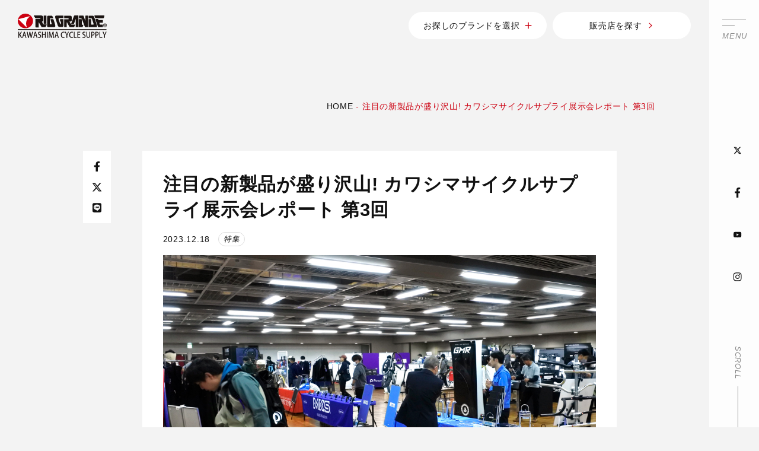

--- FILE ---
content_type: text/html; charset=UTF-8
request_url: https://www.riogrande.co.jp/topics/feature/30000014604/
body_size: 19621
content:
<!DOCTYPE html>
<html prefix="og: http://ogp.me/ns#" lang="ja">
<head>
<!-- Google Tag Manager -->
<script>(function(w,d,s,l,i){w[l]=w[l]||[];w[l].push({'gtm.start':
new Date().getTime(),event:'gtm.js'});var f=d.getElementsByTagName(s)[0],
j=d.createElement(s),dl=l!='dataLayer'?'&l='+l:'';j.async=true;j.src=
'https://www.googletagmanager.com/gtm.js?id='+i+dl;f.parentNode.insertBefore(j,f);
})(window,document,'script','dataLayer','GTM-K6SKW28');</script>
<!-- End Google Tag Manager -->

<!-- 2023/12/25追加 -->
<!-- Google Tag Manager -->
<script>(function(w,d,s,l,i){w[l]=w[l]||[];w[l].push({'gtm.start':
new Date().getTime(),event:'gtm.js'});var f=d.getElementsByTagName(s)[0],
j=d.createElement(s),dl=l!='dataLayer'?'&l='+l:'';j.async=true;j.src=
'https://www.googletagmanager.com/gtm.js?id='+i+dl;f.parentNode.insertBefore(j,f);
})(window,document,'script','dataLayer','GTM-KXW6W34T');</script>
<!-- End Google Tag Manager -->

<meta charset="UTF-8">
<meta name="SKYPE_TOOLBAR" content="SKYPE_TOOLBAR_PARSER_COMPATIBLE">
<meta name="format-detection" content="telephone=no">
<meta name="viewport" content="width=device-width, initial-scale=1">
<link rel="shortcut icon" type="image/vnd.microsoft.icon" href="https://www.riogrande.co.jp/favicon.ico">
<link rel="icon" type="image/vnd.microsoft.icon" href="https://www.riogrande.co.jp/favicon.ico">
<link rel="shortcut icon" type="image/x-icon" href="https://www.riogrande.co.jp/favicon.ico">
<link rel="apple-touch-icon-precomposed" href="https://www.riogrande.co.jp/img/common/meta/webclip.png">
<meta name='robots' content='index, follow, max-image-preview:large, max-snippet:-1, max-video-preview:-1' />

	<!-- This site is optimized with the Yoast SEO plugin v19.9 - https://yoast.com/wordpress/plugins/seo/ -->
	<title>注目の新製品が盛り沢山! カワシマサイクルサプライ展示会レポート 第3回 | カワシマサイクルサプライ | スポーツサイクル&amp;パーツ輸入卸売業</title>
	<meta name="description" content="Campagnolo(カンパニョーロ)/ELITE(エリート)/fi&#039;zi:k(フィジーク)/FULCRUM(フルクラム)/PIRELLI(ピレリ)/PROFILEDESIGN(プロファイルデザイン)/SELLE POYAL(セラロイヤル)等の輸入代理店です。" />
	<link rel="canonical" href="https://www.riogrande.co.jp/topics/feature/30000014604/" />
	<meta property="og:locale" content="ja_JP" />
	<meta property="og:type" content="article" />
	<meta property="og:title" content="注目の新製品が盛り沢山! カワシマサイクルサプライ展示会レポート 第3回 | カワシマサイクルサプライ | スポーツサイクル&amp;パーツ輸入卸売業" />
	<meta property="og:description" content="Campagnolo(カンパニョーロ)/ELITE(エリート)/fi&#039;zi:k(フィジーク)/FULCRUM(フルクラム)/PIRELLI(ピレリ)/PROFILEDESIGN(プロファイルデザイン)/SELLE POYAL(セラロイヤル)等の輸入代理店です。" />
	<meta property="og:url" content="https://www.riogrande.co.jp/topics/feature/30000014604/" />
	<meta property="og:site_name" content="カワシマサイクルサプライ | スポーツサイクル&amp;パーツ輸入卸売業" />
	<meta property="article:published_time" content="2023-12-18T07:10:21+00:00" />
	<meta property="og:image" content="https://www.riogrande.co.jp/wp/wp-content/uploads/2023/12/ECimage3-2.jpg" />
	<meta property="og:image:width" content="455" />
	<meta property="og:image:height" content="303" />
	<meta property="og:image:type" content="image/jpeg" />
	<meta name="author" content="admin_riogrande" />
	<meta name="twitter:card" content="summary_large_image" />
	<script type="application/ld+json" class="yoast-schema-graph">{"@context":"https://schema.org","@graph":[{"@type":"WebPage","@id":"https://www.riogrande.co.jp/topics/feature/30000014604/","url":"https://www.riogrande.co.jp/topics/feature/30000014604/","name":"注目の新製品が盛り沢山! カワシマサイクルサプライ展示会レポート 第3回 | カワシマサイクルサプライ | スポーツサイクル&amp;パーツ輸入卸売業","isPartOf":{"@id":"https://www.riogrande.co.jp/#website"},"primaryImageOfPage":{"@id":"https://www.riogrande.co.jp/topics/feature/30000014604/#primaryimage"},"image":{"@id":"https://www.riogrande.co.jp/topics/feature/30000014604/#primaryimage"},"thumbnailUrl":"https://www.riogrande.co.jp/wp/wp-content/uploads/2023/12/ECimage3-2.jpg","datePublished":"2023-12-18T07:10:21+00:00","dateModified":"2023-12-18T07:10:21+00:00","author":{"@id":"https://www.riogrande.co.jp/#/schema/person/9ef3fcb258d9b24971145640f2b7deec"},"description":"Campagnolo(カンパニョーロ)/ELITE(エリート)/fi'zi:k(フィジーク)/FULCRUM(フルクラム)/PIRELLI(ピレリ)/PROFILEDESIGN(プロファイルデザイン)/SELLE POYAL(セラロイヤル)等の輸入代理店です。","breadcrumb":{"@id":"https://www.riogrande.co.jp/topics/feature/30000014604/#breadcrumb"},"inLanguage":"ja","potentialAction":[{"@type":"ReadAction","target":["https://www.riogrande.co.jp/topics/feature/30000014604/"]}]},{"@type":"ImageObject","inLanguage":"ja","@id":"https://www.riogrande.co.jp/topics/feature/30000014604/#primaryimage","url":"https://www.riogrande.co.jp/wp/wp-content/uploads/2023/12/ECimage3-2.jpg","contentUrl":"https://www.riogrande.co.jp/wp/wp-content/uploads/2023/12/ECimage3-2.jpg","width":455,"height":303,"caption":"rioshow2023ECimage3-2"},{"@type":"BreadcrumbList","@id":"https://www.riogrande.co.jp/topics/feature/30000014604/#breadcrumb","itemListElement":[{"@type":"ListItem","position":1,"name":"HOME","item":"https://www.riogrande.co.jp/"},{"@type":"ListItem","position":2,"name":"注目の新製品が盛り沢山! カワシマサイクルサプライ展示会レポート 第3回"}]},{"@type":"WebSite","@id":"https://www.riogrande.co.jp/#website","url":"https://www.riogrande.co.jp/","name":"カワシマサイクルサプライ | スポーツサイクル&パーツ輸入卸売業","description":"Campagnolo(カンパニョーロ)/ELITE(エリート)/fi&#039;zi:k(フィジーク)/FULCRUM(フルクラム)/PIRELLI(ピレリ)/PROFILEDESIGN(プロファイルデザイン)/SELLE ROYAL(セラロイヤル)等の輸入代理店です。","potentialAction":[{"@type":"SearchAction","target":{"@type":"EntryPoint","urlTemplate":"https://www.riogrande.co.jp/?s={search_term_string}"},"query-input":"required name=search_term_string"}],"inLanguage":"ja"},{"@type":"Person","@id":"https://www.riogrande.co.jp/#/schema/person/9ef3fcb258d9b24971145640f2b7deec","name":"admin_riogrande","image":{"@type":"ImageObject","inLanguage":"ja","@id":"https://www.riogrande.co.jp/#/schema/person/image/","url":"https://secure.gravatar.com/avatar/7dcb0cd247aa94896e665c337696a7be18d387a78d6d55b4854b7ff7d5925042?s=96&d=mm&r=g","contentUrl":"https://secure.gravatar.com/avatar/7dcb0cd247aa94896e665c337696a7be18d387a78d6d55b4854b7ff7d5925042?s=96&d=mm&r=g","caption":"admin_riogrande"}}]}</script>
	<!-- / Yoast SEO plugin. -->


<link rel="alternate" type="application/rss+xml" title="カワシマサイクルサプライ | スポーツサイクル&amp;パーツ輸入卸売業 &raquo; フィード" href="https://www.riogrande.co.jp/feed/" />
<link rel="alternate" type="application/rss+xml" title="カワシマサイクルサプライ | スポーツサイクル&amp;パーツ輸入卸売業 &raquo; コメントフィード" href="https://www.riogrande.co.jp/comments/feed/" />
<link rel="alternate" title="oEmbed (JSON)" type="application/json+oembed" href="https://www.riogrande.co.jp/wp-json/oembed/1.0/embed?url=https%3A%2F%2Fwww.riogrande.co.jp%2Ftopics%2Ffeature%2F30000014604%2F" />
<link rel="alternate" title="oEmbed (XML)" type="text/xml+oembed" href="https://www.riogrande.co.jp/wp-json/oembed/1.0/embed?url=https%3A%2F%2Fwww.riogrande.co.jp%2Ftopics%2Ffeature%2F30000014604%2F&#038;format=xml" />
<style id='wp-img-auto-sizes-contain-inline-css' type='text/css'>
img:is([sizes=auto i],[sizes^="auto," i]){contain-intrinsic-size:3000px 1500px}
/*# sourceURL=wp-img-auto-sizes-contain-inline-css */
</style>
<style id='wp-block-library-inline-css' type='text/css'>
:root{--wp-block-synced-color:#7a00df;--wp-block-synced-color--rgb:122,0,223;--wp-bound-block-color:var(--wp-block-synced-color);--wp-editor-canvas-background:#ddd;--wp-admin-theme-color:#007cba;--wp-admin-theme-color--rgb:0,124,186;--wp-admin-theme-color-darker-10:#006ba1;--wp-admin-theme-color-darker-10--rgb:0,107,160.5;--wp-admin-theme-color-darker-20:#005a87;--wp-admin-theme-color-darker-20--rgb:0,90,135;--wp-admin-border-width-focus:2px}@media (min-resolution:192dpi){:root{--wp-admin-border-width-focus:1.5px}}.wp-element-button{cursor:pointer}:root .has-very-light-gray-background-color{background-color:#eee}:root .has-very-dark-gray-background-color{background-color:#313131}:root .has-very-light-gray-color{color:#eee}:root .has-very-dark-gray-color{color:#313131}:root .has-vivid-green-cyan-to-vivid-cyan-blue-gradient-background{background:linear-gradient(135deg,#00d084,#0693e3)}:root .has-purple-crush-gradient-background{background:linear-gradient(135deg,#34e2e4,#4721fb 50%,#ab1dfe)}:root .has-hazy-dawn-gradient-background{background:linear-gradient(135deg,#faaca8,#dad0ec)}:root .has-subdued-olive-gradient-background{background:linear-gradient(135deg,#fafae1,#67a671)}:root .has-atomic-cream-gradient-background{background:linear-gradient(135deg,#fdd79a,#004a59)}:root .has-nightshade-gradient-background{background:linear-gradient(135deg,#330968,#31cdcf)}:root .has-midnight-gradient-background{background:linear-gradient(135deg,#020381,#2874fc)}:root{--wp--preset--font-size--normal:16px;--wp--preset--font-size--huge:42px}.has-regular-font-size{font-size:1em}.has-larger-font-size{font-size:2.625em}.has-normal-font-size{font-size:var(--wp--preset--font-size--normal)}.has-huge-font-size{font-size:var(--wp--preset--font-size--huge)}.has-text-align-center{text-align:center}.has-text-align-left{text-align:left}.has-text-align-right{text-align:right}.has-fit-text{white-space:nowrap!important}#end-resizable-editor-section{display:none}.aligncenter{clear:both}.items-justified-left{justify-content:flex-start}.items-justified-center{justify-content:center}.items-justified-right{justify-content:flex-end}.items-justified-space-between{justify-content:space-between}.screen-reader-text{border:0;clip-path:inset(50%);height:1px;margin:-1px;overflow:hidden;padding:0;position:absolute;width:1px;word-wrap:normal!important}.screen-reader-text:focus{background-color:#ddd;clip-path:none;color:#444;display:block;font-size:1em;height:auto;left:5px;line-height:normal;padding:15px 23px 14px;text-decoration:none;top:5px;width:auto;z-index:100000}html :where(.has-border-color){border-style:solid}html :where([style*=border-top-color]){border-top-style:solid}html :where([style*=border-right-color]){border-right-style:solid}html :where([style*=border-bottom-color]){border-bottom-style:solid}html :where([style*=border-left-color]){border-left-style:solid}html :where([style*=border-width]){border-style:solid}html :where([style*=border-top-width]){border-top-style:solid}html :where([style*=border-right-width]){border-right-style:solid}html :where([style*=border-bottom-width]){border-bottom-style:solid}html :where([style*=border-left-width]){border-left-style:solid}html :where(img[class*=wp-image-]){height:auto;max-width:100%}:where(figure){margin:0 0 1em}html :where(.is-position-sticky){--wp-admin--admin-bar--position-offset:var(--wp-admin--admin-bar--height,0px)}@media screen and (max-width:600px){html :where(.is-position-sticky){--wp-admin--admin-bar--position-offset:0px}}

/*# sourceURL=wp-block-library-inline-css */
</style><style id='wp-block-heading-inline-css' type='text/css'>
h1:where(.wp-block-heading).has-background,h2:where(.wp-block-heading).has-background,h3:where(.wp-block-heading).has-background,h4:where(.wp-block-heading).has-background,h5:where(.wp-block-heading).has-background,h6:where(.wp-block-heading).has-background{padding:1.25em 2.375em}h1.has-text-align-left[style*=writing-mode]:where([style*=vertical-lr]),h1.has-text-align-right[style*=writing-mode]:where([style*=vertical-rl]),h2.has-text-align-left[style*=writing-mode]:where([style*=vertical-lr]),h2.has-text-align-right[style*=writing-mode]:where([style*=vertical-rl]),h3.has-text-align-left[style*=writing-mode]:where([style*=vertical-lr]),h3.has-text-align-right[style*=writing-mode]:where([style*=vertical-rl]),h4.has-text-align-left[style*=writing-mode]:where([style*=vertical-lr]),h4.has-text-align-right[style*=writing-mode]:where([style*=vertical-rl]),h5.has-text-align-left[style*=writing-mode]:where([style*=vertical-lr]),h5.has-text-align-right[style*=writing-mode]:where([style*=vertical-rl]),h6.has-text-align-left[style*=writing-mode]:where([style*=vertical-lr]),h6.has-text-align-right[style*=writing-mode]:where([style*=vertical-rl]){rotate:180deg}
/*# sourceURL=https://www.riogrande.co.jp/wp/wp-includes/blocks/heading/style.min.css */
</style>
<style id='wp-block-image-inline-css' type='text/css'>
.wp-block-image>a,.wp-block-image>figure>a{display:inline-block}.wp-block-image img{box-sizing:border-box;height:auto;max-width:100%;vertical-align:bottom}@media not (prefers-reduced-motion){.wp-block-image img.hide{visibility:hidden}.wp-block-image img.show{animation:show-content-image .4s}}.wp-block-image[style*=border-radius] img,.wp-block-image[style*=border-radius]>a{border-radius:inherit}.wp-block-image.has-custom-border img{box-sizing:border-box}.wp-block-image.aligncenter{text-align:center}.wp-block-image.alignfull>a,.wp-block-image.alignwide>a{width:100%}.wp-block-image.alignfull img,.wp-block-image.alignwide img{height:auto;width:100%}.wp-block-image .aligncenter,.wp-block-image .alignleft,.wp-block-image .alignright,.wp-block-image.aligncenter,.wp-block-image.alignleft,.wp-block-image.alignright{display:table}.wp-block-image .aligncenter>figcaption,.wp-block-image .alignleft>figcaption,.wp-block-image .alignright>figcaption,.wp-block-image.aligncenter>figcaption,.wp-block-image.alignleft>figcaption,.wp-block-image.alignright>figcaption{caption-side:bottom;display:table-caption}.wp-block-image .alignleft{float:left;margin:.5em 1em .5em 0}.wp-block-image .alignright{float:right;margin:.5em 0 .5em 1em}.wp-block-image .aligncenter{margin-left:auto;margin-right:auto}.wp-block-image :where(figcaption){margin-bottom:1em;margin-top:.5em}.wp-block-image.is-style-circle-mask img{border-radius:9999px}@supports ((-webkit-mask-image:none) or (mask-image:none)) or (-webkit-mask-image:none){.wp-block-image.is-style-circle-mask img{border-radius:0;-webkit-mask-image:url('data:image/svg+xml;utf8,<svg viewBox="0 0 100 100" xmlns="http://www.w3.org/2000/svg"><circle cx="50" cy="50" r="50"/></svg>');mask-image:url('data:image/svg+xml;utf8,<svg viewBox="0 0 100 100" xmlns="http://www.w3.org/2000/svg"><circle cx="50" cy="50" r="50"/></svg>');mask-mode:alpha;-webkit-mask-position:center;mask-position:center;-webkit-mask-repeat:no-repeat;mask-repeat:no-repeat;-webkit-mask-size:contain;mask-size:contain}}:root :where(.wp-block-image.is-style-rounded img,.wp-block-image .is-style-rounded img){border-radius:9999px}.wp-block-image figure{margin:0}.wp-lightbox-container{display:flex;flex-direction:column;position:relative}.wp-lightbox-container img{cursor:zoom-in}.wp-lightbox-container img:hover+button{opacity:1}.wp-lightbox-container button{align-items:center;backdrop-filter:blur(16px) saturate(180%);background-color:#5a5a5a40;border:none;border-radius:4px;cursor:zoom-in;display:flex;height:20px;justify-content:center;opacity:0;padding:0;position:absolute;right:16px;text-align:center;top:16px;width:20px;z-index:100}@media not (prefers-reduced-motion){.wp-lightbox-container button{transition:opacity .2s ease}}.wp-lightbox-container button:focus-visible{outline:3px auto #5a5a5a40;outline:3px auto -webkit-focus-ring-color;outline-offset:3px}.wp-lightbox-container button:hover{cursor:pointer;opacity:1}.wp-lightbox-container button:focus{opacity:1}.wp-lightbox-container button:focus,.wp-lightbox-container button:hover,.wp-lightbox-container button:not(:hover):not(:active):not(.has-background){background-color:#5a5a5a40;border:none}.wp-lightbox-overlay{box-sizing:border-box;cursor:zoom-out;height:100vh;left:0;overflow:hidden;position:fixed;top:0;visibility:hidden;width:100%;z-index:100000}.wp-lightbox-overlay .close-button{align-items:center;cursor:pointer;display:flex;justify-content:center;min-height:40px;min-width:40px;padding:0;position:absolute;right:calc(env(safe-area-inset-right) + 16px);top:calc(env(safe-area-inset-top) + 16px);z-index:5000000}.wp-lightbox-overlay .close-button:focus,.wp-lightbox-overlay .close-button:hover,.wp-lightbox-overlay .close-button:not(:hover):not(:active):not(.has-background){background:none;border:none}.wp-lightbox-overlay .lightbox-image-container{height:var(--wp--lightbox-container-height);left:50%;overflow:hidden;position:absolute;top:50%;transform:translate(-50%,-50%);transform-origin:top left;width:var(--wp--lightbox-container-width);z-index:9999999999}.wp-lightbox-overlay .wp-block-image{align-items:center;box-sizing:border-box;display:flex;height:100%;justify-content:center;margin:0;position:relative;transform-origin:0 0;width:100%;z-index:3000000}.wp-lightbox-overlay .wp-block-image img{height:var(--wp--lightbox-image-height);min-height:var(--wp--lightbox-image-height);min-width:var(--wp--lightbox-image-width);width:var(--wp--lightbox-image-width)}.wp-lightbox-overlay .wp-block-image figcaption{display:none}.wp-lightbox-overlay button{background:none;border:none}.wp-lightbox-overlay .scrim{background-color:#fff;height:100%;opacity:.9;position:absolute;width:100%;z-index:2000000}.wp-lightbox-overlay.active{visibility:visible}@media not (prefers-reduced-motion){.wp-lightbox-overlay.active{animation:turn-on-visibility .25s both}.wp-lightbox-overlay.active img{animation:turn-on-visibility .35s both}.wp-lightbox-overlay.show-closing-animation:not(.active){animation:turn-off-visibility .35s both}.wp-lightbox-overlay.show-closing-animation:not(.active) img{animation:turn-off-visibility .25s both}.wp-lightbox-overlay.zoom.active{animation:none;opacity:1;visibility:visible}.wp-lightbox-overlay.zoom.active .lightbox-image-container{animation:lightbox-zoom-in .4s}.wp-lightbox-overlay.zoom.active .lightbox-image-container img{animation:none}.wp-lightbox-overlay.zoom.active .scrim{animation:turn-on-visibility .4s forwards}.wp-lightbox-overlay.zoom.show-closing-animation:not(.active){animation:none}.wp-lightbox-overlay.zoom.show-closing-animation:not(.active) .lightbox-image-container{animation:lightbox-zoom-out .4s}.wp-lightbox-overlay.zoom.show-closing-animation:not(.active) .lightbox-image-container img{animation:none}.wp-lightbox-overlay.zoom.show-closing-animation:not(.active) .scrim{animation:turn-off-visibility .4s forwards}}@keyframes show-content-image{0%{visibility:hidden}99%{visibility:hidden}to{visibility:visible}}@keyframes turn-on-visibility{0%{opacity:0}to{opacity:1}}@keyframes turn-off-visibility{0%{opacity:1;visibility:visible}99%{opacity:0;visibility:visible}to{opacity:0;visibility:hidden}}@keyframes lightbox-zoom-in{0%{transform:translate(calc((-100vw + var(--wp--lightbox-scrollbar-width))/2 + var(--wp--lightbox-initial-left-position)),calc(-50vh + var(--wp--lightbox-initial-top-position))) scale(var(--wp--lightbox-scale))}to{transform:translate(-50%,-50%) scale(1)}}@keyframes lightbox-zoom-out{0%{transform:translate(-50%,-50%) scale(1);visibility:visible}99%{visibility:visible}to{transform:translate(calc((-100vw + var(--wp--lightbox-scrollbar-width))/2 + var(--wp--lightbox-initial-left-position)),calc(-50vh + var(--wp--lightbox-initial-top-position))) scale(var(--wp--lightbox-scale));visibility:hidden}}
/*# sourceURL=https://www.riogrande.co.jp/wp/wp-includes/blocks/image/style.min.css */
</style>
<style id='wp-block-image-theme-inline-css' type='text/css'>
:root :where(.wp-block-image figcaption){color:#555;font-size:13px;text-align:center}.is-dark-theme :root :where(.wp-block-image figcaption){color:#ffffffa6}.wp-block-image{margin:0 0 1em}
/*# sourceURL=https://www.riogrande.co.jp/wp/wp-includes/blocks/image/theme.min.css */
</style>
<style id='wp-block-columns-inline-css' type='text/css'>
.wp-block-columns{box-sizing:border-box;display:flex;flex-wrap:wrap!important}@media (min-width:782px){.wp-block-columns{flex-wrap:nowrap!important}}.wp-block-columns{align-items:normal!important}.wp-block-columns.are-vertically-aligned-top{align-items:flex-start}.wp-block-columns.are-vertically-aligned-center{align-items:center}.wp-block-columns.are-vertically-aligned-bottom{align-items:flex-end}@media (max-width:781px){.wp-block-columns:not(.is-not-stacked-on-mobile)>.wp-block-column{flex-basis:100%!important}}@media (min-width:782px){.wp-block-columns:not(.is-not-stacked-on-mobile)>.wp-block-column{flex-basis:0;flex-grow:1}.wp-block-columns:not(.is-not-stacked-on-mobile)>.wp-block-column[style*=flex-basis]{flex-grow:0}}.wp-block-columns.is-not-stacked-on-mobile{flex-wrap:nowrap!important}.wp-block-columns.is-not-stacked-on-mobile>.wp-block-column{flex-basis:0;flex-grow:1}.wp-block-columns.is-not-stacked-on-mobile>.wp-block-column[style*=flex-basis]{flex-grow:0}:where(.wp-block-columns){margin-bottom:1.75em}:where(.wp-block-columns.has-background){padding:1.25em 2.375em}.wp-block-column{flex-grow:1;min-width:0;overflow-wrap:break-word;word-break:break-word}.wp-block-column.is-vertically-aligned-top{align-self:flex-start}.wp-block-column.is-vertically-aligned-center{align-self:center}.wp-block-column.is-vertically-aligned-bottom{align-self:flex-end}.wp-block-column.is-vertically-aligned-stretch{align-self:stretch}.wp-block-column.is-vertically-aligned-bottom,.wp-block-column.is-vertically-aligned-center,.wp-block-column.is-vertically-aligned-top{width:100%}
/*# sourceURL=https://www.riogrande.co.jp/wp/wp-includes/blocks/columns/style.min.css */
</style>
<style id='wp-block-paragraph-inline-css' type='text/css'>
.is-small-text{font-size:.875em}.is-regular-text{font-size:1em}.is-large-text{font-size:2.25em}.is-larger-text{font-size:3em}.has-drop-cap:not(:focus):first-letter{float:left;font-size:8.4em;font-style:normal;font-weight:100;line-height:.68;margin:.05em .1em 0 0;text-transform:uppercase}body.rtl .has-drop-cap:not(:focus):first-letter{float:none;margin-left:.1em}p.has-drop-cap.has-background{overflow:hidden}:root :where(p.has-background){padding:1.25em 2.375em}:where(p.has-text-color:not(.has-link-color)) a{color:inherit}p.has-text-align-left[style*="writing-mode:vertical-lr"],p.has-text-align-right[style*="writing-mode:vertical-rl"]{rotate:180deg}
/*# sourceURL=https://www.riogrande.co.jp/wp/wp-includes/blocks/paragraph/style.min.css */
</style>
<style id='wp-block-separator-inline-css' type='text/css'>
@charset "UTF-8";.wp-block-separator{border:none;border-top:2px solid}:root :where(.wp-block-separator.is-style-dots){height:auto;line-height:1;text-align:center}:root :where(.wp-block-separator.is-style-dots):before{color:currentColor;content:"···";font-family:serif;font-size:1.5em;letter-spacing:2em;padding-left:2em}.wp-block-separator.is-style-dots{background:none!important;border:none!important}
/*# sourceURL=https://www.riogrande.co.jp/wp/wp-includes/blocks/separator/style.min.css */
</style>
<style id='wp-block-separator-theme-inline-css' type='text/css'>
.wp-block-separator.has-css-opacity{opacity:.4}.wp-block-separator{border:none;border-bottom:2px solid;margin-left:auto;margin-right:auto}.wp-block-separator.has-alpha-channel-opacity{opacity:1}.wp-block-separator:not(.is-style-wide):not(.is-style-dots){width:100px}.wp-block-separator.has-background:not(.is-style-dots){border-bottom:none;height:1px}.wp-block-separator.has-background:not(.is-style-wide):not(.is-style-dots){height:2px}
/*# sourceURL=https://www.riogrande.co.jp/wp/wp-includes/blocks/separator/theme.min.css */
</style>
<style id='global-styles-inline-css' type='text/css'>
:root{--wp--preset--aspect-ratio--square: 1;--wp--preset--aspect-ratio--4-3: 4/3;--wp--preset--aspect-ratio--3-4: 3/4;--wp--preset--aspect-ratio--3-2: 3/2;--wp--preset--aspect-ratio--2-3: 2/3;--wp--preset--aspect-ratio--16-9: 16/9;--wp--preset--aspect-ratio--9-16: 9/16;--wp--preset--color--black: #000000;--wp--preset--color--cyan-bluish-gray: #abb8c3;--wp--preset--color--white: #ffffff;--wp--preset--color--pale-pink: #f78da7;--wp--preset--color--vivid-red: #cf2e2e;--wp--preset--color--luminous-vivid-orange: #ff6900;--wp--preset--color--luminous-vivid-amber: #fcb900;--wp--preset--color--light-green-cyan: #7bdcb5;--wp--preset--color--vivid-green-cyan: #00d084;--wp--preset--color--pale-cyan-blue: #8ed1fc;--wp--preset--color--vivid-cyan-blue: #0693e3;--wp--preset--color--vivid-purple: #9b51e0;--wp--preset--gradient--vivid-cyan-blue-to-vivid-purple: linear-gradient(135deg,rgb(6,147,227) 0%,rgb(155,81,224) 100%);--wp--preset--gradient--light-green-cyan-to-vivid-green-cyan: linear-gradient(135deg,rgb(122,220,180) 0%,rgb(0,208,130) 100%);--wp--preset--gradient--luminous-vivid-amber-to-luminous-vivid-orange: linear-gradient(135deg,rgb(252,185,0) 0%,rgb(255,105,0) 100%);--wp--preset--gradient--luminous-vivid-orange-to-vivid-red: linear-gradient(135deg,rgb(255,105,0) 0%,rgb(207,46,46) 100%);--wp--preset--gradient--very-light-gray-to-cyan-bluish-gray: linear-gradient(135deg,rgb(238,238,238) 0%,rgb(169,184,195) 100%);--wp--preset--gradient--cool-to-warm-spectrum: linear-gradient(135deg,rgb(74,234,220) 0%,rgb(151,120,209) 20%,rgb(207,42,186) 40%,rgb(238,44,130) 60%,rgb(251,105,98) 80%,rgb(254,248,76) 100%);--wp--preset--gradient--blush-light-purple: linear-gradient(135deg,rgb(255,206,236) 0%,rgb(152,150,240) 100%);--wp--preset--gradient--blush-bordeaux: linear-gradient(135deg,rgb(254,205,165) 0%,rgb(254,45,45) 50%,rgb(107,0,62) 100%);--wp--preset--gradient--luminous-dusk: linear-gradient(135deg,rgb(255,203,112) 0%,rgb(199,81,192) 50%,rgb(65,88,208) 100%);--wp--preset--gradient--pale-ocean: linear-gradient(135deg,rgb(255,245,203) 0%,rgb(182,227,212) 50%,rgb(51,167,181) 100%);--wp--preset--gradient--electric-grass: linear-gradient(135deg,rgb(202,248,128) 0%,rgb(113,206,126) 100%);--wp--preset--gradient--midnight: linear-gradient(135deg,rgb(2,3,129) 0%,rgb(40,116,252) 100%);--wp--preset--font-size--small: 13px;--wp--preset--font-size--medium: 20px;--wp--preset--font-size--large: 36px;--wp--preset--font-size--x-large: 42px;--wp--preset--spacing--20: 0.44rem;--wp--preset--spacing--30: 0.67rem;--wp--preset--spacing--40: 1rem;--wp--preset--spacing--50: 1.5rem;--wp--preset--spacing--60: 2.25rem;--wp--preset--spacing--70: 3.38rem;--wp--preset--spacing--80: 5.06rem;--wp--preset--shadow--natural: 6px 6px 9px rgba(0, 0, 0, 0.2);--wp--preset--shadow--deep: 12px 12px 50px rgba(0, 0, 0, 0.4);--wp--preset--shadow--sharp: 6px 6px 0px rgba(0, 0, 0, 0.2);--wp--preset--shadow--outlined: 6px 6px 0px -3px rgb(255, 255, 255), 6px 6px rgb(0, 0, 0);--wp--preset--shadow--crisp: 6px 6px 0px rgb(0, 0, 0);}:where(.is-layout-flex){gap: 0.5em;}:where(.is-layout-grid){gap: 0.5em;}body .is-layout-flex{display: flex;}.is-layout-flex{flex-wrap: wrap;align-items: center;}.is-layout-flex > :is(*, div){margin: 0;}body .is-layout-grid{display: grid;}.is-layout-grid > :is(*, div){margin: 0;}:where(.wp-block-columns.is-layout-flex){gap: 2em;}:where(.wp-block-columns.is-layout-grid){gap: 2em;}:where(.wp-block-post-template.is-layout-flex){gap: 1.25em;}:where(.wp-block-post-template.is-layout-grid){gap: 1.25em;}.has-black-color{color: var(--wp--preset--color--black) !important;}.has-cyan-bluish-gray-color{color: var(--wp--preset--color--cyan-bluish-gray) !important;}.has-white-color{color: var(--wp--preset--color--white) !important;}.has-pale-pink-color{color: var(--wp--preset--color--pale-pink) !important;}.has-vivid-red-color{color: var(--wp--preset--color--vivid-red) !important;}.has-luminous-vivid-orange-color{color: var(--wp--preset--color--luminous-vivid-orange) !important;}.has-luminous-vivid-amber-color{color: var(--wp--preset--color--luminous-vivid-amber) !important;}.has-light-green-cyan-color{color: var(--wp--preset--color--light-green-cyan) !important;}.has-vivid-green-cyan-color{color: var(--wp--preset--color--vivid-green-cyan) !important;}.has-pale-cyan-blue-color{color: var(--wp--preset--color--pale-cyan-blue) !important;}.has-vivid-cyan-blue-color{color: var(--wp--preset--color--vivid-cyan-blue) !important;}.has-vivid-purple-color{color: var(--wp--preset--color--vivid-purple) !important;}.has-black-background-color{background-color: var(--wp--preset--color--black) !important;}.has-cyan-bluish-gray-background-color{background-color: var(--wp--preset--color--cyan-bluish-gray) !important;}.has-white-background-color{background-color: var(--wp--preset--color--white) !important;}.has-pale-pink-background-color{background-color: var(--wp--preset--color--pale-pink) !important;}.has-vivid-red-background-color{background-color: var(--wp--preset--color--vivid-red) !important;}.has-luminous-vivid-orange-background-color{background-color: var(--wp--preset--color--luminous-vivid-orange) !important;}.has-luminous-vivid-amber-background-color{background-color: var(--wp--preset--color--luminous-vivid-amber) !important;}.has-light-green-cyan-background-color{background-color: var(--wp--preset--color--light-green-cyan) !important;}.has-vivid-green-cyan-background-color{background-color: var(--wp--preset--color--vivid-green-cyan) !important;}.has-pale-cyan-blue-background-color{background-color: var(--wp--preset--color--pale-cyan-blue) !important;}.has-vivid-cyan-blue-background-color{background-color: var(--wp--preset--color--vivid-cyan-blue) !important;}.has-vivid-purple-background-color{background-color: var(--wp--preset--color--vivid-purple) !important;}.has-black-border-color{border-color: var(--wp--preset--color--black) !important;}.has-cyan-bluish-gray-border-color{border-color: var(--wp--preset--color--cyan-bluish-gray) !important;}.has-white-border-color{border-color: var(--wp--preset--color--white) !important;}.has-pale-pink-border-color{border-color: var(--wp--preset--color--pale-pink) !important;}.has-vivid-red-border-color{border-color: var(--wp--preset--color--vivid-red) !important;}.has-luminous-vivid-orange-border-color{border-color: var(--wp--preset--color--luminous-vivid-orange) !important;}.has-luminous-vivid-amber-border-color{border-color: var(--wp--preset--color--luminous-vivid-amber) !important;}.has-light-green-cyan-border-color{border-color: var(--wp--preset--color--light-green-cyan) !important;}.has-vivid-green-cyan-border-color{border-color: var(--wp--preset--color--vivid-green-cyan) !important;}.has-pale-cyan-blue-border-color{border-color: var(--wp--preset--color--pale-cyan-blue) !important;}.has-vivid-cyan-blue-border-color{border-color: var(--wp--preset--color--vivid-cyan-blue) !important;}.has-vivid-purple-border-color{border-color: var(--wp--preset--color--vivid-purple) !important;}.has-vivid-cyan-blue-to-vivid-purple-gradient-background{background: var(--wp--preset--gradient--vivid-cyan-blue-to-vivid-purple) !important;}.has-light-green-cyan-to-vivid-green-cyan-gradient-background{background: var(--wp--preset--gradient--light-green-cyan-to-vivid-green-cyan) !important;}.has-luminous-vivid-amber-to-luminous-vivid-orange-gradient-background{background: var(--wp--preset--gradient--luminous-vivid-amber-to-luminous-vivid-orange) !important;}.has-luminous-vivid-orange-to-vivid-red-gradient-background{background: var(--wp--preset--gradient--luminous-vivid-orange-to-vivid-red) !important;}.has-very-light-gray-to-cyan-bluish-gray-gradient-background{background: var(--wp--preset--gradient--very-light-gray-to-cyan-bluish-gray) !important;}.has-cool-to-warm-spectrum-gradient-background{background: var(--wp--preset--gradient--cool-to-warm-spectrum) !important;}.has-blush-light-purple-gradient-background{background: var(--wp--preset--gradient--blush-light-purple) !important;}.has-blush-bordeaux-gradient-background{background: var(--wp--preset--gradient--blush-bordeaux) !important;}.has-luminous-dusk-gradient-background{background: var(--wp--preset--gradient--luminous-dusk) !important;}.has-pale-ocean-gradient-background{background: var(--wp--preset--gradient--pale-ocean) !important;}.has-electric-grass-gradient-background{background: var(--wp--preset--gradient--electric-grass) !important;}.has-midnight-gradient-background{background: var(--wp--preset--gradient--midnight) !important;}.has-small-font-size{font-size: var(--wp--preset--font-size--small) !important;}.has-medium-font-size{font-size: var(--wp--preset--font-size--medium) !important;}.has-large-font-size{font-size: var(--wp--preset--font-size--large) !important;}.has-x-large-font-size{font-size: var(--wp--preset--font-size--x-large) !important;}
:where(.wp-block-columns.is-layout-flex){gap: 2em;}:where(.wp-block-columns.is-layout-grid){gap: 2em;}
/*# sourceURL=global-styles-inline-css */
</style>
<style id='core-block-supports-inline-css' type='text/css'>
.wp-container-core-columns-is-layout-9d6595d7{flex-wrap:nowrap;}.wp-elements-aae7901a186cfe9050ba6df15804e682 a:where(:not(.wp-element-button)){color:#666666;}.wp-elements-2ac2cebd88f212f084a47214ae1dcd29 a:where(:not(.wp-element-button)){color:#666666;}.wp-elements-d594261300f7ed3e88339616ebc9facb a:where(:not(.wp-element-button)){color:#666666;}.wp-elements-99ff4f6eebedf5b68230145cdc1ace32 a:where(:not(.wp-element-button)){color:#666666;}.wp-elements-08ccaf4da627675b43e1cff5877323d5 a:where(:not(.wp-element-button)){color:#666666;}.wp-elements-42b9cdcd37a088c19f81d6a2591cef85 a:where(:not(.wp-element-button)){color:#666666;}.wp-elements-813fc3ce30da85183d7d8f4a35617a3c a:where(:not(.wp-element-button)){color:#666666;}.wp-elements-e253bbf24e0eca84adffba91b9dd3b1c a:where(:not(.wp-element-button)){color:#666666;}
/*# sourceURL=core-block-supports-inline-css */
</style>

<style id='classic-theme-styles-inline-css' type='text/css'>
/*! This file is auto-generated */
.wp-block-button__link{color:#fff;background-color:#32373c;border-radius:9999px;box-shadow:none;text-decoration:none;padding:calc(.667em + 2px) calc(1.333em + 2px);font-size:1.125em}.wp-block-file__button{background:#32373c;color:#fff;text-decoration:none}
/*# sourceURL=/wp-includes/css/classic-themes.min.css */
</style>
<link rel='stylesheet' id='wp-pagenavi-css' href='https://www.riogrande.co.jp/wp/wp-content/plugins/wp-pagenavi/pagenavi-css.css' type='text/css' media='all' />
<link rel='stylesheet' id='default-css' href='https://www.riogrande.co.jp/dist/css/style.min.css' type='text/css' media='all' />
<link rel='stylesheet' id='builtin-css' href='https://www.riogrande.co.jp/wp/wp-content/themes/uniontheme/style.css' type='text/css' media='all' />
<link rel="https://api.w.org/" href="https://www.riogrande.co.jp/wp-json/" /><link rel="alternate" title="JSON" type="application/json" href="https://www.riogrande.co.jp/wp-json/wp/v2/posts/30000014604" /><link rel="icon" href="https://www.riogrande.co.jp/wp/wp-content/uploads/2025/02/cropped-siteicon-1-32x32.png" sizes="32x32" />
<link rel="icon" href="https://www.riogrande.co.jp/wp/wp-content/uploads/2025/02/cropped-siteicon-1-192x192.png" sizes="192x192" />
<link rel="apple-touch-icon" href="https://www.riogrande.co.jp/wp/wp-content/uploads/2025/02/cropped-siteicon-1-180x180.png" />
<meta name="msapplication-TileImage" content="https://www.riogrande.co.jp/wp/wp-content/uploads/2025/02/cropped-siteicon-1-270x270.png" />
		<style type="text/css" id="wp-custom-css">
			/* ELITE TUOのページ内動画の位置調整 https://www.riogrande.co.jp/products/1002960001/ */
#page > main > div.wp-block-columns.are-vertically-aligned-center.is-layout-flex.wp-container-core-columns-is-layout-1.wp-block-columns-is-layout-flex{
	width: 80%;
    margin: 0 auto;
}
#page > main > div.wp-block-columns.are-vertically-aligned-center.is-layout-flex.wp-container-core-columns-is-layout-1.wp-block-columns-is-layout-flex > div:nth-child(1) > figure > div > iframe{
display: block;
    margin: 0 auto;}
#page > main > div.wp-block-columns.are-vertically-aligned-center.is-layout-flex.wp-container-core-columns-is-layout-1.wp-block-columns-is-layout-flex > div:nth-child(2) > figure > div > iframe{
display: block;
    margin: 0 auto;}
		</style>
		

</head>

<body class="wp-singular post-template-default single single-post postid-30000014604 single-format-standard wp-theme-uniontheme">
<!-- Google Tag Manager (noscript) -->
<noscript><iframe src="https://www.googletagmanager.com/ns.html?id=GTM-K6SKW28"
height="0" width="0" style="display:none;visibility:hidden"></iframe></noscript>
<!-- End Google Tag Manager (noscript) -->

<!-- 2023/12/25追加 -->
<!-- Google Tag Manager (noscript) -->
<noscript><iframe src="https://www.googletagmanager.com/ns.html?id=GTM-KXW6W34T"
height="0" width="0" style="display:none;visibility:hidden"></iframe></noscript>
<!-- End Google Tag Manager (noscript) -->

<div id="page" class=" ">

<div id="js-drawer" class="c-drawer">
  <div class="c-container">
    <nav class="c-drawer__inner">
      <ul class="c-drawer__list">
        <li><a href="https://www.riogrande.co.jp/topics">
          <span class="c-drawer__list__ja">トピックス</span>
          <span class="c-drawer__list__en">Topics</span>
          <i class="c-ico"><img src="https://www.riogrande.co.jp/img/common/ico/angle-right-light.svg" class="js-svg" alt=""></i>
        </a></li>
        <li><a href="https://www.riogrande.co.jp/search_shop">
          <span class="c-drawer__list__ja">販売店を探す</span>
          <span class="c-drawer__list__en">SHOP LIST</span>
          <i class="c-ico"><img src="https://www.riogrande.co.jp/img/common/ico/angle-right-light.svg" class="js-svg" alt=""></i>
        </a></li>
        <li><a href="https://www.riogrande.co.jp/brand">
          <span class="c-drawer__list__ja">ブランドを探す</span>
          <span class="c-drawer__list__en">brand</span>
          <i class="c-ico"><img src="https://www.riogrande.co.jp/img/common/ico/angle-right-light.svg" class="js-svg" alt=""></i>
        </a></li>
        <li><a href="https://www.riogrande.co.jp/products">
          <span class="c-drawer__list__ja">製品一覧</span>
          <span class="c-drawer__list__en">products</span>
          <i class="c-ico"><img src="https://www.riogrande.co.jp/img/common/ico/angle-right-light.svg" class="js-svg" alt=""></i>
        </a></li>
        <li><a href="https://www.riogrande.co.jp/column">
          <span class="c-drawer__list__ja">コラム</span>
          <span class="c-drawer__list__en">THE ANSWER</span>
          <i class="c-ico"><img src="https://www.riogrande.co.jp/img/common/ico/angle-right-light.svg" class="js-svg" alt=""></i>
        </a></li>
        <li><a href="https://www.riogrande.co.jp/channel">
          <span class="c-drawer__list__ja">動画一覧</span>
          <span class="c-drawer__list__en -small">KAWASHIMA cycle CHANNEL</span>
          <i class="c-ico"><img src="https://www.riogrande.co.jp/img/common/ico/angle-right-light.svg" class="js-svg" alt=""></i>
        </a></li>
      </ul>
      <ul class="c-drawer__sub">
        <li><a href="https://www.riogrande.co.jp/company"><i class="c-ico"><img src="https://www.riogrande.co.jp/img/common/ico/angle-right-light.svg" class="js-svg" alt=""></i> 会社案内</a></li>
        <li><a href="https://www.riogrande.co.jp/quality"><i class="c-ico"><img src="https://www.riogrande.co.jp/img/common/ico/angle-right-light.svg" class="js-svg" alt=""></i> 品質保証規定</a></li>
        <li><a href="https://www.riogrande.co.jp/privacy"><i class="c-ico"><img src="https://www.riogrande.co.jp/img/common/ico/angle-right-light.svg" class="js-svg" alt=""></i> プライバシーポリシー</a></li>
        <li><a href="https://www.riogrande.co.jp/contact"><i class="c-ico"><img src="https://www.riogrande.co.jp/img/common/ico/angle-right-light.svg" class="js-svg" alt=""></i> お問い合わせ</a></li>
        <li><a href="https://www.riogrande.co.jp/topics/news/30000017802/"><i class="c-ico"><img src="https://www.riogrande.co.jp/img/common/ico/angle-right-light.svg" class="js-svg" alt=""></i> 採用情報</a></li>
      </ul>
    <!-- /.c-drawer__inner --></nav>
  </div>
</div><div class="c-fixed_side js-fixed_side ">
  <div class="c-hamburger js-hamburger">
    <span>MENU</span>
  </div>
  <ul class="c-fixed_side__sns">
    <li><a href="https://twitter.com/riogrande_kawa" target="_blank"><i class="c-ico"><img loading="lazy" src="https://www.riogrande.co.jp/img/common/ico/x-twitter.svg" class="js-svg" alt=""></i></a></li>
    <li><a href="https://www.facebook.com/kawashimacyclesupply/" target="_blank"><i class="c-ico"><img loading="lazy" src="https://www.riogrande.co.jp/img/common/ico/facebook-f-brands.svg" class="js-svg" alt=""></i></a></li>
    <li><a href="https://www.youtube.com/channel/UCuRspSlvnamKcH-kL4R8G5A" target="_blank"><i class="c-ico"><img loading="lazy" src="https://www.riogrande.co.jp/img/common/ico/youtube-brands.svg" class="js-svg" alt=""></i></a></li>
    <li><a href="https://www.instagram.com/riogrande_kawa/" target="_blank"><i class="c-ico"><img loading="lazy" src="https://www.riogrande.co.jp/img/common/ico/instagram-brands.svg" class="js-svg" alt=""></i></a></li>
  </ul>
  <div class="c-fixed_side__scroll">scroll</div>
<!-- /.c-fixed_side --></div>
<header id="js-header" class="l-header is-lower">
  <div class="l-header__inner">
					<div class="l-header__logo"><a href="https://www.riogrande.co.jp/">
				<picture>
					<source srcset="https://www.riogrande.co.jp/img/common/logo/logo_black.svg" alt="カワシマサイクルサプライ | スポーツサイクル&amp;パーツ輸入卸売業" media="(min-width: 1024px)">
					<img src="https://www.riogrande.co.jp/img/common/logo/logo_black.svg" alt="カワシマサイクルサプライ | スポーツサイクル&amp;パーツ輸入卸売業">
				<picture>
			</a></div>
		    <div class="l-header__info">
      <div class="l-header__info__button c-button01 -plus js-modal_button">
        <span>お探しのブランドを選択<i class="c-ico"><img src="https://www.riogrande.co.jp/img/common/ico/plus-regular.svg" class="js-svg" alt=""></i></span>
      </div>
      <div class="l-header__info__button c-button01">
        <a href="https://www.riogrande.co.jp/search_shop">販売店を探す<i class="c-ico"><img src="https://www.riogrande.co.jp/img/common/ico/angle-right-light.svg" class="js-svg" alt=""></i></a>
      </div>
    </div>
    <div class="c-hamburger js-hamburger ">
      <span>MENU</span>
    </div>
  </div>
<!-- / .l-header --></header>
<main class="l-main">

<div class="c-crumbs">
  <div class="c-container">
  <p id="breadcrumbs"><span><span><a href="https://www.riogrande.co.jp/">HOME</a> - <span class="breadcrumb_last" aria-current="page">注目の新製品が盛り沢山! カワシマサイクルサプライ展示会レポート 第3回</span></span></span></p>  </div>
</div>

<section class="p-topics_detail">
  <div class="c-container">
    <div class="p-topics_detail__side">
      <ul class="p-topics_detail__sns">
        <li><a href="//www.facebook.com/sharer/sharer.php?u=https://www.riogrande.co.jp/topics/feature/30000014604/" target="_blank"><i class="c-ico"><img loading="lazy" src="https://www.riogrande.co.jp/img/common/ico/facebook-f-brands.svg" class="js-svg" alt=""></i></a></li>
        <li><a href="//twitter.com/share?url=https://www.riogrande.co.jp/topics/feature/30000014604/" target="_blank"><i class="c-ico"><img loading="lazy" src="https://www.riogrande.co.jp/img/common/ico/x-twitter.svg" class="js-svg" alt=""></i></a></li>
        <li><a href="//line.me/R/msg/text/?https://www.riogrande.co.jp/topics/feature/30000014604/" target="_blank"><i class="c-ico"><img loading="lazy" src="https://www.riogrande.co.jp/img/common/ico/line-brands.svg" class="js-svg" alt=""></i></a></li>
      </ul>
    </div>
    <article class="p-topics_detail__post -small">
      <div class="c-post_body__head">
        <h1>注目の新製品が盛り沢山! カワシマサイクルサプライ展示会レポート 第3回</h1>
        <div class="c-flex -align_center">
          <time datatime="2023.12.18" class="c-date">2023.12.18</time>
          <ul class="c-label_list">
                                                            <li class="c-label01">特集</li>
                      </ul>
        </div>
      </div>
      <div class="c-post_body">
        
<figure class="wp-block-image size-full"><img fetchpriority="high" decoding="async" width="1024" height="576" src="https://www.riogrande.co.jp/wp/wp-content/uploads/2023/12/header3.jpg" alt="" class="wp-image-30000014618" srcset="https://www.riogrande.co.jp/wp/wp-content/uploads/2023/12/header3.jpg 1024w, https://www.riogrande.co.jp/wp/wp-content/uploads/2023/12/header3-300x169.jpg 300w, https://www.riogrande.co.jp/wp/wp-content/uploads/2023/12/header3-768x432.jpg 768w" sizes="(max-width: 1024px) 100vw, 1024px" /></figure>



<p>サイクリストの皆様、こんにちは。<br>カワシマサイクルサプライの展示会の模様を紹介する今回の連載も第3回となりました。<br>ここまで国内外の14ブランドを取り上げてきましたが、今回は残る8ブランドを纏めてご紹介します。<br>第1回、第2回をまだご覧になられていない方は、ページ下部にリンクを掲載しておりますので、そちらも是非ご覧ください。</p>



<p></p>



<hr class="wp-block-separator has-alpha-channel-opacity"/>



<p class="has-text-align-center has-medium-font-size"><strong>BRANDS</strong></p>



<p class="has-text-align-center has-small-font-size">今回は以下の7ブランドを取り上げます。ブランド名をクリックしていただくと各ブランドの記事にジャンプします。</p>



<div class="wp-block-columns is-layout-flex wp-container-core-columns-is-layout-9d6595d7 wp-block-columns-is-layout-flex">
<div class="wp-block-column is-layout-flow wp-block-column-is-layout-flow">
<p class="has-text-align-center" style="text-transform:uppercase"><a href="#cb">crankbrothers</a><br><a href="#dotout">DOTOUT</a><br><a href="#fizik">fi&#8217;zi:k</a><br><a href="#kedge">K-EDGE</a><br><a href="#sr">Selle Royal</a></p>
</div>



<div class="wp-block-column is-layout-flow wp-block-column-is-layout-flow">
<p class="has-text-align-center" style="text-transform:uppercase"><a href="#nitto">nitto</a><br><a href="#kabuto">ogk kabuto</a><br><a href="#panaracer">panaracer</a><br></p>
</div>
</div>



<hr class="wp-block-separator has-alpha-channel-opacity"/>



<p class="has-text-align-center has-text-color has-link-color wp-elements-aae7901a186cfe9050ba6df15804e682" style="color:#666666;font-size:22px;font-style:normal;font-weight:500;letter-spacing:3px;text-transform:uppercase">crankbrothers</p>



<h3 class="wp-block-heading" id="cb">新型STAMP1は妥協の無い仕上がり</h3>



<div class="wp-block-columns is-layout-flex wp-container-core-columns-is-layout-9d6595d7 wp-block-columns-is-layout-flex">
<div class="wp-block-column is-vertically-aligned-center is-layout-flow wp-block-column-is-layout-flow"><div class="wp-block-image">
<figure class="aligncenter size-full"><img decoding="async" width="900" height="900" src="https://www.riogrande.co.jp/wp/wp-content/uploads/2023/12/cb.jpg" alt="" class="wp-image-30000014620" srcset="https://www.riogrande.co.jp/wp/wp-content/uploads/2023/12/cb.jpg 900w, https://www.riogrande.co.jp/wp/wp-content/uploads/2023/12/cb-300x300.jpg 300w, https://www.riogrande.co.jp/wp/wp-content/uploads/2023/12/cb-768x768.jpg 768w, https://www.riogrande.co.jp/wp/wp-content/uploads/2023/12/cb-340x340.jpg 340w" sizes="(max-width: 900px) 100vw, 900px" /></figure>
</div></div>



<div class="wp-block-column is-layout-flow wp-block-column-is-layout-flow">
<p>フラットペダルの名作として、エントリーユーザーからベテランライダー、プロアスリートまで幅広い層のMTBライダーから厚い支持を受けるSTAMP<small>（スタンプ）</small>シリーズ。そのベーシックグレードにして唯一樹脂ボディを採用する&#8221;STAMP1&#8243;が第2世代へと進化を遂げました。<br>上位グレードの<strong>STAMP7と同等の高品質なベアリング</strong>を使用する内部構造にアップデートされ、優れた耐久性とメンテナンス性を獲得。STAMPシリーズ特有のわずかに中央が低くなったボディ形状と、本数の増えたトラクションピンにより、従来よりも<strong>安定感に優れるペダリング</strong>を実現しました。</p>
</div>
</div>



<p>クランクブラザーズのペダルは、ロードバイクからグラベル、シクロクロス、ダウンヒルバイクのライダーまで満足させる、多彩なラインナップが揃っています。今回ピックアップしたフラットペダルに限らず、ビンディングペダルも独自の構造による容易なステップイン・アウトや、優れた排泥性で定評があります。万が一破損してしまった際にも補修部品が用意されているので安心です。<br>愛車のカスタマイズに是非!!</p>



<p></p>



<figure class="wp-block-image size-full"><img decoding="async" width="1024" height="401" src="https://www.riogrande.co.jp/wp/wp-content/uploads/2023/12/cb2.jpg" alt="" class="wp-image-30000014621" srcset="https://www.riogrande.co.jp/wp/wp-content/uploads/2023/12/cb2.jpg 1024w, https://www.riogrande.co.jp/wp/wp-content/uploads/2023/12/cb2-300x117.jpg 300w, https://www.riogrande.co.jp/wp/wp-content/uploads/2023/12/cb2-768x301.jpg 768w" sizes="(max-width: 1024px) 100vw, 1024px" /></figure>



<p></p>



<hr class="wp-block-separator has-alpha-channel-opacity"/>



<p class="has-text-align-center has-text-color has-link-color wp-elements-2ac2cebd88f212f084a47214ae1dcd29" style="color:#666666;font-size:22px;font-style:normal;font-weight:500;letter-spacing:3px;text-transform:uppercase">DOTOUT</p>



<h3 class="wp-block-heading" id="dotout">米特殊部隊採用の高機能素材を使用したウェアに注目</h3>



<div class="wp-block-columns are-vertically-aligned-top is-layout-flex wp-container-core-columns-is-layout-9d6595d7 wp-block-columns-is-layout-flex">
<div class="wp-block-column is-vertically-aligned-top is-layout-flow wp-block-column-is-layout-flow">
<p>DOTOUTは、ライドを最大限楽しむために最先端の素材を使用し、トレンドを取り入れたイタリアらしいデザインで、シンプルながらもカラフルなグラフィックがお楽しみいただけるウェアです。<br>これから到来する冬のシーズンに向け、高機能素材の<strong>「Polartec® Alpha®<small>（ポーラテック アルファ）</small>」を採用したウェアが注目を集めています。</strong><br>メンズでは&#8221;GREVIL α JACKET<small>（グレヴィル アルファ ジャケット）</small>&#8220;、レディースでは&#8221;MANTRA W JACKET<small>（マントラ W ジャケット）</small>&#8220;、&#8221;POLAR GLOVE<small>（ポーラグローブ）</small>&#8220;などがその一例です。</p>
</div>



<div class="wp-block-column is-vertically-aligned-top is-layout-flow wp-block-column-is-layout-flow">
<figure class="wp-block-image size-full is-style-default"><img loading="lazy" decoding="async" width="900" height="900" src="https://www.riogrande.co.jp/wp/wp-content/uploads/2023/12/dot.jpg" alt="" class="wp-image-30000014781" srcset="https://www.riogrande.co.jp/wp/wp-content/uploads/2023/12/dot.jpg 900w, https://www.riogrande.co.jp/wp/wp-content/uploads/2023/12/dot-300x300.jpg 300w, https://www.riogrande.co.jp/wp/wp-content/uploads/2023/12/dot-768x768.jpg 768w, https://www.riogrande.co.jp/wp/wp-content/uploads/2023/12/dot-340x340.jpg 340w" sizes="auto, (max-width: 900px) 100vw, 900px" /></figure>
</div>
</div>



<p>Polartec® Alpha®は、アメリカの特殊部隊と共同開発したファブリックで、活動中の<strong>極端な温度変化に対応する優れたインサレーションシステム</strong>です。安定した保温性を実現する一方で、通気性と速乾性を兼ね備え、非常に軽量でコンパクトなことが特徴です。<br>防風性の生地と組み合わされることで、汗の水蒸気は外側に逃しつつ風の侵入を許さない、優れた快適性を実現します。<br>冬のウェアは重量感がある物が多い中で、この素材を使用したウェアは<strong>とても軽く、軽快に動ける</strong>のでオススメです!</p>



<p></p>



<p></p>



<figure class="wp-block-image size-full"><img loading="lazy" decoding="async" width="1024" height="401" src="https://www.riogrande.co.jp/wp/wp-content/uploads/2023/12/dot2.jpg" alt="" class="wp-image-30000014782" srcset="https://www.riogrande.co.jp/wp/wp-content/uploads/2023/12/dot2.jpg 1024w, https://www.riogrande.co.jp/wp/wp-content/uploads/2023/12/dot2-300x117.jpg 300w, https://www.riogrande.co.jp/wp/wp-content/uploads/2023/12/dot2-768x301.jpg 768w" sizes="auto, (max-width: 1024px) 100vw, 1024px" /></figure>



<p></p>



<hr class="wp-block-separator has-alpha-channel-opacity"/>



<p class="has-text-align-center has-text-color has-link-color wp-elements-d594261300f7ed3e88339616ebc9facb" style="color:#666666;font-size:22px;font-style:normal;font-weight:500;letter-spacing:3px;text-transform:lowercase">fi&#8217;zi:k</p>



<h3 class="wp-block-heading" id="fizik">フィジーク史上最も履きやすいシューズが大好評</h3>



<div class="wp-block-columns is-layout-flex wp-container-core-columns-is-layout-9d6595d7 wp-block-columns-is-layout-flex">
<div class="wp-block-column is-vertically-aligned-center is-layout-flow wp-block-column-is-layout-flow">
<figure class="wp-block-image size-full"><img loading="lazy" decoding="async" width="900" height="900" src="https://www.riogrande.co.jp/wp/wp-content/uploads/2023/12/fizil.jpg" alt="" class="wp-image-30000014622" srcset="https://www.riogrande.co.jp/wp/wp-content/uploads/2023/12/fizil.jpg 900w, https://www.riogrande.co.jp/wp/wp-content/uploads/2023/12/fizil-300x300.jpg 300w, https://www.riogrande.co.jp/wp/wp-content/uploads/2023/12/fizil-768x768.jpg 768w, https://www.riogrande.co.jp/wp/wp-content/uploads/2023/12/fizil-340x340.jpg 340w" sizes="auto, (max-width: 900px) 100vw, 900px" /></figure>
</div>



<div class="wp-block-column is-layout-flow wp-block-column-is-layout-flow">
<p>フィジークシューズの「細い・硬い」といったイメージを昔のものにする、全く新しいシューズ&#8221;VENTO OMNA<small>（ヴェント オムナ）</small>&#8220;が今、大好評となっています!<br>ラスト（足型）を改良したことで<strong>「今までfi&#8217;zi:kは履けなかった」という人がOMNAならジャストフィット</strong>するほど日本人の足に合いやすくなりました。<br>母指球・小指球にかけてのボリュームが大きく取られていることで、<strong>窮屈さを与えない快適なフィット</strong>を実現しています。</p>
</div>
</div>



<p>更に、クリートポジションを最適化した新設計のR5ナイロンアウトソールを採用。長時間のライドでも膝の痛みが出にくく、高効率なペダリングでライダーのパフォーマンスを引き出します。<strong>シンプルな洗練されたデザイン</strong>で、多彩なカラーラインナップがあることもポイントです。<br>シューズ選びに悩みを持たれている方は、是非一度フィジークのシューズを手に取ってみてください!</p>



<p></p>



<p></p>



<figure class="wp-block-image size-full"><img loading="lazy" decoding="async" width="1024" height="401" src="https://www.riogrande.co.jp/wp/wp-content/uploads/2023/12/fizik2.jpg" alt="" class="wp-image-30000014623" srcset="https://www.riogrande.co.jp/wp/wp-content/uploads/2023/12/fizik2.jpg 1024w, https://www.riogrande.co.jp/wp/wp-content/uploads/2023/12/fizik2-300x117.jpg 300w, https://www.riogrande.co.jp/wp/wp-content/uploads/2023/12/fizik2-768x301.jpg 768w" sizes="auto, (max-width: 1024px) 100vw, 1024px" /></figure>



<p></p>



<hr class="wp-block-separator has-alpha-channel-opacity"/>



<p class="has-text-align-center has-text-color has-link-color wp-elements-99ff4f6eebedf5b68230145cdc1ace32" style="color:#666666;font-size:22px;font-style:normal;font-weight:500;letter-spacing:3px;text-transform:uppercase">K-EDGE</p>



<h3 class="wp-block-heading" id="kedge">ライダーを陰で支える小さなパーツに注目</h3>



<div class="wp-block-columns is-layout-flex wp-container-core-columns-is-layout-9d6595d7 wp-block-columns-is-layout-flex">
<div class="wp-block-column is-layout-flow wp-block-column-is-layout-flow">
<p>世界の名立たるプロチームに選ばれる信頼のパーツブランドK-EDGE<small>（ケーエッジ）</small>からご紹介するのは、展示会に先立って販売が開始され、既に注目のアイテムとなっている新型のチェーンキャッチャーです。<br>&#8220;PRO ROAD CHAIN CATCHER WITH POWER METER MAGNET<small>（プロロードチェーンキャッチャー ウィズ パワーメーターマグネット）</small>&#8220;という長い名前の製品なのですが、その名の通りK-EDGEで絶大な人気を誇るチェーンキャッチャーに、パワーメーター用のセンサーマグネットを装着したアイテムとなっています。</p>
</div>



<div class="wp-block-column is-layout-flow wp-block-column-is-layout-flow">
<figure class="wp-block-image size-full"><img loading="lazy" decoding="async" width="900" height="900" src="https://www.riogrande.co.jp/wp/wp-content/uploads/2023/12/k1.jpg" alt="" class="wp-image-30000014624" srcset="https://www.riogrande.co.jp/wp/wp-content/uploads/2023/12/k1.jpg 900w, https://www.riogrande.co.jp/wp/wp-content/uploads/2023/12/k1-300x300.jpg 300w, https://www.riogrande.co.jp/wp/wp-content/uploads/2023/12/k1-768x768.jpg 768w, https://www.riogrande.co.jp/wp/wp-content/uploads/2023/12/k1-340x340.jpg 340w" sizes="auto, (max-width: 900px) 100vw, 900px" /></figure>
</div>
</div>



<p>これを使うことで、クランク型パワーメーターに必要なマグネットをフレームに貼るのが困難な場合に対応できるうえ、クランクを取り付けた後からでも位置の調整が可能になります。チェーン落ちをガードするだけでなく、それによってマグネットが剥がれてしまうようなトラブルからも解消されます。<br>目立たないアイテムではありますが、とても便利な優れモノですので、パワーメーターを使用中の方はもちろん、これから導入を検討されている方は是非一緒に使ってみてください!</p>



<p></p>



<figure class="wp-block-image size-full"><img loading="lazy" decoding="async" width="1024" height="401" src="https://www.riogrande.co.jp/wp/wp-content/uploads/2023/12/k2.jpg" alt="" class="wp-image-30000014625" srcset="https://www.riogrande.co.jp/wp/wp-content/uploads/2023/12/k2.jpg 1024w, https://www.riogrande.co.jp/wp/wp-content/uploads/2023/12/k2-300x117.jpg 300w, https://www.riogrande.co.jp/wp/wp-content/uploads/2023/12/k2-768x301.jpg 768w" sizes="auto, (max-width: 1024px) 100vw, 1024px" /></figure>



<p></p>



<hr class="wp-block-separator has-alpha-channel-opacity"/>



<p class="has-text-align-center has-text-color has-link-color wp-elements-08ccaf4da627675b43e1cff5877323d5" style="color:#666666;font-size:22px;font-style:normal;font-weight:500;letter-spacing:3px;text-transform:uppercase">Selle Royal</p>



<h3 class="wp-block-heading" id="sr">通勤から冒険まで快適に VAIA</h3>



<div class="wp-block-columns is-layout-flex wp-container-core-columns-is-layout-9d6595d7 wp-block-columns-is-layout-flex">
<div class="wp-block-column is-vertically-aligned-center is-layout-flow wp-block-column-is-layout-flow">
<figure class="wp-block-image size-full"><img loading="lazy" decoding="async" width="900" height="900" src="https://www.riogrande.co.jp/wp/wp-content/uploads/2023/12/sr1.jpg" alt="" class="wp-image-30000014626" srcset="https://www.riogrande.co.jp/wp/wp-content/uploads/2023/12/sr1.jpg 900w, https://www.riogrande.co.jp/wp/wp-content/uploads/2023/12/sr1-300x300.jpg 300w, https://www.riogrande.co.jp/wp/wp-content/uploads/2023/12/sr1-768x768.jpg 768w, https://www.riogrande.co.jp/wp/wp-content/uploads/2023/12/sr1-340x340.jpg 340w" sizes="auto, (max-width: 900px) 100vw, 900px" /></figure>
</div>



<div class="wp-block-column is-layout-flow wp-block-column-is-layout-flow">
<p>ライダーの快適を、サドルを通じて提供するセラロイヤル。同社のハイエンドブランドがfi&#8217;zi:kであり、タウンユースからレースまで、全てのライドシーンに精通している世界最大規模のサドルメーカーです。<br>そんなセラロイヤルの人気のサドルの1つが&#8221;VAIA<small>（ヴァイア）</small>&#8220;です。<br>VAIAはロードバイクやクロスバイク、グラベルバイクと合わせやすいスポーティーなデザインのサドル。人間工学に基づいたカットアウトデザインによって会陰部への圧迫を緩和し、独自の衝撃吸収素材ROYALGEL™との組み合わせで最高レベルの快適性を提供します。</p>
</div>
</div>



<p>特許技術のROYAL VACUUM製法によって密封されたクッションは、激しい雨にさらされても水を吸わない防水性を発揮。雨天のライドや、雨上がりにサドルに座っても、水が染み出す不快感が無く、クッション性が維持された快適なライドが可能です。<br>雨の中でも走るようなアドベンチャーライドや日々の通勤ではトラブルが付き物。VAIAには9種の工具が入ったミニツールが付属しているので、急なトラブルにも対応できます。サドル後部のICSマウントには、オプションのサドルバッグもスマートに取り付けることができます。</p>



<p></p>



<figure class="wp-block-image size-full"><img loading="lazy" decoding="async" width="1024" height="401" src="https://www.riogrande.co.jp/wp/wp-content/uploads/2023/12/sr2.jpg" alt="" class="wp-image-30000014627" srcset="https://www.riogrande.co.jp/wp/wp-content/uploads/2023/12/sr2.jpg 1024w, https://www.riogrande.co.jp/wp/wp-content/uploads/2023/12/sr2-300x117.jpg 300w, https://www.riogrande.co.jp/wp/wp-content/uploads/2023/12/sr2-768x301.jpg 768w" sizes="auto, (max-width: 1024px) 100vw, 1024px" /></figure>



<p></p>



<hr class="wp-block-separator has-alpha-channel-opacity"/>



<p class="has-text-align-center has-text-color has-link-color wp-elements-42b9cdcd37a088c19f81d6a2591cef85" style="color:#666666;font-size:22px;font-style:normal;font-weight:500;letter-spacing:3px">NITTO</p>



<h3 class="wp-block-heading" id="nitto">MTB / グラベル向け新型ステム MT-8 発売</h3>



<div class="wp-block-columns is-layout-flex wp-container-core-columns-is-layout-9d6595d7 wp-block-columns-is-layout-flex">
<div class="wp-block-column is-layout-flow wp-block-column-is-layout-flow">
<p>今回の展示会で多くの方が手に取ってご覧くださった、新製品のご紹介です!<br>MTB / グラベルロード向けの新型ステム&#8221;MT-8&#8243;が新発売となりました。<br>近年トレンドとなっている「ロングリーチ・ショートステム」のバイクジオメトリにマッチする、突き出し50mmのショートステム。バークランプφ31.8mm、ポストクランプφ28.6mm用です。<br>パークランプをM6ボルト4本で固定することで、幅の広いハンドルを使用した時も、<strong>がっしりとした剛性感</strong>のある固定を可能にしています。</p>
</div>



<div class="wp-block-column is-vertically-aligned-center is-layout-flow wp-block-column-is-layout-flow">
<figure class="wp-block-image size-full"><img loading="lazy" decoding="async" width="900" height="900" src="https://www.riogrande.co.jp/wp/wp-content/uploads/2023/12/nitto.jpg" alt="" class="wp-image-30000014740" srcset="https://www.riogrande.co.jp/wp/wp-content/uploads/2023/12/nitto.jpg 900w, https://www.riogrande.co.jp/wp/wp-content/uploads/2023/12/nitto-300x300.jpg 300w, https://www.riogrande.co.jp/wp/wp-content/uploads/2023/12/nitto-768x768.jpg 768w, https://www.riogrande.co.jp/wp/wp-content/uploads/2023/12/nitto-340x340.jpg 340w" sizes="auto, (max-width: 900px) 100vw, 900px" /></figure>
</div>
</div>



<p>通常カラーのシルバー/ブラック/グレーに加えて、<strong>初回限定カラーとしてレッド/ブルー/ゴールドをご用意</strong>いたしました。今だけ手に入る特別なカラーで愛車を彩ってみてはいかがでしょうか? </p>



<p></p>



<figure class="wp-block-image size-full"><img loading="lazy" decoding="async" width="1024" height="401" src="https://www.riogrande.co.jp/wp/wp-content/uploads/2023/12/nitto2-1.jpg" alt="" class="wp-image-30000014741" srcset="https://www.riogrande.co.jp/wp/wp-content/uploads/2023/12/nitto2-1.jpg 1024w, https://www.riogrande.co.jp/wp/wp-content/uploads/2023/12/nitto2-1-300x117.jpg 300w, https://www.riogrande.co.jp/wp/wp-content/uploads/2023/12/nitto2-1-768x301.jpg 768w" sizes="auto, (max-width: 1024px) 100vw, 1024px" /></figure>



<p></p>



<hr class="wp-block-separator has-alpha-channel-opacity"/>



<p class="has-text-align-center has-text-color has-link-color wp-elements-813fc3ce30da85183d7d8f4a35617a3c" style="color:#666666;font-size:22px;font-style:normal;font-weight:500;letter-spacing:3px">OGK KABUTO</p>



<h3 class="wp-block-heading" id="kabuto">超軽量・通気性抜群の新型ヘルメット FLEX-AIR</h3>



<div class="wp-block-columns is-layout-flex wp-container-core-columns-is-layout-9d6595d7 wp-block-columns-is-layout-flex">
<div class="wp-block-column is-vertically-aligned-center is-layout-flow wp-block-column-is-layout-flow">
<figure class="wp-block-image size-full"><img loading="lazy" decoding="async" width="900" height="900" src="https://www.riogrande.co.jp/wp/wp-content/uploads/2023/12/kabuto.jpg" alt="" class="wp-image-30000014683" srcset="https://www.riogrande.co.jp/wp/wp-content/uploads/2023/12/kabuto.jpg 900w, https://www.riogrande.co.jp/wp/wp-content/uploads/2023/12/kabuto-300x300.jpg 300w, https://www.riogrande.co.jp/wp/wp-content/uploads/2023/12/kabuto-768x768.jpg 768w, https://www.riogrande.co.jp/wp/wp-content/uploads/2023/12/kabuto-340x340.jpg 340w" sizes="auto, (max-width: 900px) 100vw, 900px" /></figure>
</div>



<div class="wp-block-column is-layout-flow wp-block-column-is-layout-flow">
<p>「ヘルメットを被ると頭や首が疲れる…」という悩みをお持ちの方に朗報です!!<br>この度、抜群のフィーリングと冷却性能を実現した軽量モデル&#8221;FLEX-AIR<small>（フレックス・エアー）</small>&#8220;を新たに発売します。<br>「軽量はすなわち&#8221;究極&#8221;の球である」というコンセプトから「軽量」を追求するために、球体をベースとした外観デザインを設計。<strong>極限まで無駄をそぎ落としたシェイプ</strong>と、わずかでも軽量に仕上げるためシェルに肉抜きを施しています。<br>XS/Sサイズ185g、S/Mサイズ195g、L/XLサイズ215gという<strong>驚異の軽さ</strong>を実現しました。</p>
</div>
</div>



<p>軽量化に加え、従来モデルで実績のある「フローティング構造」を採用し快適性能も追求。Y字形状のエアフローパッドにより、ヘルメット本体と頭部の接触面積を減らし通気性能を向上、同時に軽量化にも寄与しています。ライディングポジションとエアホールの角度を最適化したことで、<strong>効率的なエアフロー</strong>で頭部を冷却します。<br>また、きめ細やかな調整と均一な締め付けによるフィーリングの良さが特徴のKBF-2アジャスターは、個人差の大きい後頭部形状においてもしっかりとフィット。Boa®フィットシステムの大径ダイヤルにより瞬時に調整ができる操作性も兼ね備えています。<br>研ぎ澄まされた軽さと更なる進化を遂げた快適性能が、過酷なレースシーンから日々のライドまで高いパフォーマンスを発揮します。</p>



<p></p>



<figure class="wp-block-image size-full"><img loading="lazy" decoding="async" width="1024" height="401" src="https://www.riogrande.co.jp/wp/wp-content/uploads/2023/12/kabuto2.jpg" alt="" class="wp-image-30000014684" srcset="https://www.riogrande.co.jp/wp/wp-content/uploads/2023/12/kabuto2.jpg 1024w, https://www.riogrande.co.jp/wp/wp-content/uploads/2023/12/kabuto2-300x117.jpg 300w, https://www.riogrande.co.jp/wp/wp-content/uploads/2023/12/kabuto2-768x301.jpg 768w" sizes="auto, (max-width: 1024px) 100vw, 1024px" /></figure>



<p></p>



<hr class="wp-block-separator has-alpha-channel-opacity"/>



<p class="has-text-align-center has-text-color has-link-color wp-elements-e253bbf24e0eca84adffba91b9dd3b1c" style="color:#666666;font-size:22px;font-style:normal;font-weight:500;letter-spacing:3px">PANARACER</p>



<h3 class="wp-block-heading" id="panaracer">「速さ」の答えに極限まで肉薄したタイヤ AGILEST FAST</h3>



<div class="wp-block-columns is-layout-flex wp-container-core-columns-is-layout-9d6595d7 wp-block-columns-is-layout-flex">
<div class="wp-block-column is-vertically-aligned-center is-layout-flow wp-block-column-is-layout-flow">
<figure class="wp-block-image size-full"><img loading="lazy" decoding="async" width="900" height="900" src="https://www.riogrande.co.jp/wp/wp-content/uploads/2023/12/pana.jpg" alt="" class="wp-image-30000014686" srcset="https://www.riogrande.co.jp/wp/wp-content/uploads/2023/12/pana.jpg 900w, https://www.riogrande.co.jp/wp/wp-content/uploads/2023/12/pana-300x300.jpg 300w, https://www.riogrande.co.jp/wp/wp-content/uploads/2023/12/pana-768x768.jpg 768w, https://www.riogrande.co.jp/wp/wp-content/uploads/2023/12/pana-340x340.jpg 340w" sizes="auto, (max-width: 900px) 100vw, 900px" /></figure>
</div>



<div class="wp-block-column is-layout-flow wp-block-column-is-layout-flow">
<p>&#8220;AGILEST FAST<small>（アジリスト ファスト）</small>&#8220;は、<strong>パナレーサー史上最小の転がり抵抗</strong>を実現したプレミアム・フラッグシップモデル。<br>「もっと軽く転がるタイヤを」という声に応えるべく、既存のAGILESTに採用されている素材やテクノロジーを徹底的に見直し、AGILEST FASTのために「Fマテリアル」を新開発。<br>既に高性能を実現しているAGILESTから、更に約20％の転がり抵抗低減に成功しました。</p>
</div>
</div>



<p>転がりの軽さと高いグリップ力、しなやかさを兼ね備え、全てのハイパフォーマンスライダーの要求に応えます。通常のAGILESTと比較すると、巡行時の速度維持や下りでの速度の伸びで一線を画します。「速さ」が結果に大きく影響するレースはもちろん、転がり抵抗＝ロスの少なさから<strong>ロングライドにも推せる</strong>タイヤです。</p>



<p></p>



<figure class="wp-block-image size-full"><img loading="lazy" decoding="async" width="1024" height="400" src="https://www.riogrande.co.jp/wp/wp-content/uploads/2023/12/pana2.jpg" alt="" class="wp-image-30000014687" srcset="https://www.riogrande.co.jp/wp/wp-content/uploads/2023/12/pana2.jpg 1024w, https://www.riogrande.co.jp/wp/wp-content/uploads/2023/12/pana2-300x117.jpg 300w, https://www.riogrande.co.jp/wp/wp-content/uploads/2023/12/pana2-768x300.jpg 768w" sizes="auto, (max-width: 1024px) 100vw, 1024px" /></figure>



<p></p>



<hr class="wp-block-separator has-alpha-channel-opacity"/>



<p></p>



<p>3回にわたって普段見ることのできない展示会の模様をお伝えしてきました。<br>試したい製品や、興味を惹かれたものはありましたか?<br>製品についてのより詳しい情報は、是非ショップの店頭でスタッフさんに聞いてみてください。会場で見聞きしたタメになる情報を教えてもらえるかもしれませんよ。<br><br>2024年も皆様が楽しいサイクリングライフを送れますように!</p>



<p class="has-small-font-size">編集：阪井洸仁</p>



<p></p>



<hr class="wp-block-separator has-alpha-channel-opacity"/>



<p class="has-small-font-size">リンク<br><a href="https://www.riogrande.co.jp/?p=30000014301">カワシマサイクルサプライ展示会レポート 第1回</a><br><a href="https://www.riogrande.co.jp/topics/feature/30000014485/">カワシマサイクルサプライ展示会レポート 第2回</a></p>
      </div>
      <div class="c-button03 -center -wide">
                <a href="/topics/">
                  <i class="c-ico -left"><img loading="lazy" src="https://www.riogrande.co.jp/img/common/ico/angle-left-light.svg" class="js-svg" alt=""></i>
          記事一覧へ戻る
        </a>
      </div>
    </div>
  </article>
</section>



<!-- /.l-main --></main>
<section class="c-common_shoplist">
  <div class="c-common_shoplist__body js-anim_elm">
    <h2 class="c-title01">
      <span class="c-title01__ja">販売店を探す</span>
      <span class="c-title01__en js-split_wrap">SHOP LIST</span>
    </h2>
    <form action="https://www.riogrande.co.jp/shop/" method="get">
      <dl class="c-common_shoplist__select">
        <dt>地域</dt>
        <dd>
          <div class="c-selectbox -wide">
            <select name="area" class="js-area_select">
              <option value="null">選択してください</option>
              <option value="北海道">北海道</option>
              <option value="東北">東北</option>
              <option value="関東">関東</option>
              <option value="北陸">北陸</option>
              <option value="中部">中部</option>
              <option value="近畿">近畿</option>
              <option value="中国・四国">中国・四国</option>
              <option value="九州・沖縄">九州・沖縄</option>
            </select>
            <i class="c-ico"><img loading="lazy" src="https://www.riogrande.co.jp/img/common/ico/angle-down-light.svg" class="js-svg" alt=""></i>
          </div>
        </dd>
      <!-- /.c-common_shoplist__select --></dl>
      <dl class="c-common_shoplist__select">
        <dt>都道府県</dt>
        <dd>
          <div class="c-selectbox -wide">
            <select name="pref" class="js-pref_select">
              <option value="null">選択してください</option>
            </select>
            <i class="c-ico"><img loading="lazy" src="https://www.riogrande.co.jp/img/common/ico/angle-down-light.svg" class="js-svg" alt=""></i>
          </div>
        </dd>
      <!-- /.c-common_shoplist__select --></dl>
      <input type="hidden" name="service" value="null">
      <div class="c-button03 u-mt30"><button>販売店を探す <i class="c-ico"><img loading="lazy" src="https://www.riogrande.co.jp/img/common/ico/angle-right-light.svg" class="js-svg" alt=""></i></button></div>
    </form>
  <!-- /.c-common_shoplist__body --></div>
<!-- /.c-common_shoplist --></section><footer class="l-footer">
  <div class="c-container">
    <div class="l-footer__logo"><img src="https://www.riogrande.co.jp/img/common/logo/logo_black.svg" class="js-svg" alt=""></div>
    <ul class="l-footer__navi">
      <li><a href="https://www.riogrande.co.jp/topics">トピックス</a></li>
      <li><a href="https://www.riogrande.co.jp/search_shop">販売店を探す</a></li>
      <li><a href="https://www.riogrande.co.jp/brand">ブランドを探す</a></li>
      <li><a href="https://www.riogrande.co.jp/products">製品一覧</a></li>
      <li><a href="https://www.riogrande.co.jp/column">コラム</a></li>
      <li><a href="https://www.riogrande.co.jp/channel">KAWASHIMA cycle CHANNEL</a></li>
      <li><a href="https://www.riogrande.co.jp/topics/news/30000017802/">採用情報</a></li>
    <!-- /.l-footer__navi --></ul>
    <p class="l-footer__copyright">&copy; Kawashima Cycle Supply Co.,ltd.</p>
  </div>
<!-- / .l-footer --></footer>


<!-- / #page --></div>
<div class="c-brand_modal js-brand_modal">
  <span class="c-brand_modal__close js-modal_close"><i class="c-ico"><img src="https://www.riogrande.co.jp/img/common/ico/times-regular.svg" class="js-svg" alt=""></i></span>
  <h3 class="c-brand_modal__title">お探しのブランドを選択してください</h3>
  <ul class="c-brand_modal__list">
    <li><a href="https://www.riogrande.co.jp/pinarello_opera/" target="_blank">
      <img src="https://www.riogrande.co.jp/img/common/brand/brand_logo09.jpg" srcset="https://www.riogrande.co.jp/img/common/brand/brand_logo09.jpg 1x,https://www.riogrande.co.jp/img/common/brand/brand_logo09@2x.jpg 2x," alt="PINARELLO">
    </a></li>
    <li><a href="https://www.riogrande.co.jp/pinarello/parts/" target="_blank">
      <img src="https://www.riogrande.co.jp/img/common/brand/brand_logo03.jpg" srcset="https://www.riogrande.co.jp/img/common/brand/brand_logo03.jpg 1x,https://www.riogrande.co.jp/img/common/brand/brand_logo03@2x.jpg 2x," alt="Most">
    </a></li>

        
          <li><a href="https://www.riogrande.co.jp/brand/30000019710/">
      <img width="474" height="160" src="https://www.riogrande.co.jp/wp/wp-content/uploads/2025/02/Q365-LOGO.png" class="attachment-full size-full wp-post-image" alt="" decoding="async" loading="lazy" srcset="https://www.riogrande.co.jp/wp/wp-content/uploads/2025/02/Q365-LOGO.png 474w, https://www.riogrande.co.jp/wp/wp-content/uploads/2025/02/Q365-LOGO-300x101.png 300w" sizes="auto, (max-width: 474px) 100vw, 474px" />      </a></li>
          <li><a href="https://www.riogrande.co.jp/brand/100/">
      <img width="474" height="160" src="https://www.riogrande.co.jp/wp/wp-content/uploads/2022/05/de51782738bf2a9f065e31bd6701baea.jpg" class="attachment-full size-full wp-post-image" alt="ELITE" decoding="async" loading="lazy" srcset="https://www.riogrande.co.jp/wp/wp-content/uploads/2022/05/de51782738bf2a9f065e31bd6701baea.jpg 474w, https://www.riogrande.co.jp/wp/wp-content/uploads/2022/05/de51782738bf2a9f065e31bd6701baea-300x101.jpg 300w" sizes="auto, (max-width: 474px) 100vw, 474px" />      </a></li>
          <li><a href="https://www.riogrande.co.jp/brand/20/">
      <img width="474" height="160" src="https://www.riogrande.co.jp/wp/wp-content/uploads/2022/04/8a79ce4636a4fbdead6bcb7d3aaa7a49.jpg" class="attachment-full size-full wp-post-image" alt="BiciSupport" decoding="async" loading="lazy" srcset="https://www.riogrande.co.jp/wp/wp-content/uploads/2022/04/8a79ce4636a4fbdead6bcb7d3aaa7a49.jpg 474w, https://www.riogrande.co.jp/wp/wp-content/uploads/2022/04/8a79ce4636a4fbdead6bcb7d3aaa7a49-300x101.jpg 300w" sizes="auto, (max-width: 474px) 100vw, 474px" />      </a></li>
          <li><a href="https://www.riogrande.co.jp/brand/21/">
      <img width="474" height="160" src="https://www.riogrande.co.jp/wp/wp-content/uploads/2022/04/db32aa12ce5a2b4b082ec16d87af170b.jpg" class="attachment-full size-full wp-post-image" alt="fi&#039;zi:k" decoding="async" loading="lazy" srcset="https://www.riogrande.co.jp/wp/wp-content/uploads/2022/04/db32aa12ce5a2b4b082ec16d87af170b.jpg 474w, https://www.riogrande.co.jp/wp/wp-content/uploads/2022/04/db32aa12ce5a2b4b082ec16d87af170b-300x101.jpg 300w" sizes="auto, (max-width: 474px) 100vw, 474px" />      </a></li>
          <li><a href="https://www.riogrande.co.jp/brand/11/">
      <img width="474" height="160" src="https://www.riogrande.co.jp/wp/wp-content/uploads/2022/04/81e035cff16ec21461131f6ee22188ca.jpg" class="attachment-full size-full wp-post-image" alt="PROFILEDESIGN" decoding="async" loading="lazy" srcset="https://www.riogrande.co.jp/wp/wp-content/uploads/2022/04/81e035cff16ec21461131f6ee22188ca.jpg 474w, https://www.riogrande.co.jp/wp/wp-content/uploads/2022/04/81e035cff16ec21461131f6ee22188ca-300x101.jpg 300w" sizes="auto, (max-width: 474px) 100vw, 474px" />      </a></li>
          <li><a href="https://www.riogrande.co.jp/brand/12/">
      <img width="490" height="160" src="https://www.riogrande.co.jp/wp/wp-content/uploads/2022/04/brand_fulcrum.jpg" class="attachment-full size-full wp-post-image" alt="" decoding="async" loading="lazy" srcset="https://www.riogrande.co.jp/wp/wp-content/uploads/2022/04/brand_fulcrum.jpg 490w, https://www.riogrande.co.jp/wp/wp-content/uploads/2022/04/brand_fulcrum-300x98.jpg 300w" sizes="auto, (max-width: 490px) 100vw, 490px" />      </a></li>
          <li><a href="https://www.riogrande.co.jp/brand/13/">
      <img width="474" height="160" src="https://www.riogrande.co.jp/wp/wp-content/uploads/2022/04/selleroyal.jpg" class="attachment-full size-full wp-post-image" alt="" decoding="async" loading="lazy" srcset="https://www.riogrande.co.jp/wp/wp-content/uploads/2022/04/selleroyal.jpg 474w, https://www.riogrande.co.jp/wp/wp-content/uploads/2022/04/selleroyal-300x101.jpg 300w" sizes="auto, (max-width: 474px) 100vw, 474px" />      </a></li>
          <li><a href="https://www.riogrande.co.jp/brand/15/">
      <img width="474" height="160" src="https://www.riogrande.co.jp/wp/wp-content/uploads/2022/04/80f1aa6aaaeeb7199a3ada2e669c8400.jpg" class="attachment-full size-full wp-post-image" alt="PIRELLI" decoding="async" loading="lazy" srcset="https://www.riogrande.co.jp/wp/wp-content/uploads/2022/04/80f1aa6aaaeeb7199a3ada2e669c8400.jpg 474w, https://www.riogrande.co.jp/wp/wp-content/uploads/2022/04/80f1aa6aaaeeb7199a3ada2e669c8400-300x101.jpg 300w" sizes="auto, (max-width: 474px) 100vw, 474px" />      </a></li>
          <li><a href="https://www.riogrande.co.jp/brand/17/">
      <img width="474" height="160" src="https://www.riogrande.co.jp/wp/wp-content/uploads/2022/04/DEDAELEMENTI-LOGO-2.jpg" class="attachment-full size-full wp-post-image" alt="DEDAELEMENTI-LOGO (2)" decoding="async" loading="lazy" srcset="https://www.riogrande.co.jp/wp/wp-content/uploads/2022/04/DEDAELEMENTI-LOGO-2.jpg 474w, https://www.riogrande.co.jp/wp/wp-content/uploads/2022/04/DEDAELEMENTI-LOGO-2-300x101.jpg 300w" sizes="auto, (max-width: 474px) 100vw, 474px" />      </a></li>
          <li><a href="https://www.riogrande.co.jp/brand/18/">
      <img width="474" height="160" src="https://www.riogrande.co.jp/wp/wp-content/uploads/2022/04/9b8abccae8c273ee3c447e648b73d542.jpg" class="attachment-full size-full wp-post-image" alt="crankbrothers" decoding="async" loading="lazy" srcset="https://www.riogrande.co.jp/wp/wp-content/uploads/2022/04/9b8abccae8c273ee3c447e648b73d542.jpg 474w, https://www.riogrande.co.jp/wp/wp-content/uploads/2022/04/9b8abccae8c273ee3c447e648b73d542-300x101.jpg 300w" sizes="auto, (max-width: 474px) 100vw, 474px" />      </a></li>
          <li><a href="https://www.riogrande.co.jp/brand/19/">
      <img width="474" height="160" src="https://www.riogrande.co.jp/wp/wp-content/uploads/2022/04/305b63e4160122bad51bd63286d98ed2.jpg" class="attachment-full size-full wp-post-image" alt="Campagnolo" decoding="async" loading="lazy" srcset="https://www.riogrande.co.jp/wp/wp-content/uploads/2022/04/305b63e4160122bad51bd63286d98ed2.jpg 474w, https://www.riogrande.co.jp/wp/wp-content/uploads/2022/04/305b63e4160122bad51bd63286d98ed2-300x101.jpg 300w" sizes="auto, (max-width: 474px) 100vw, 474px" />      </a></li>
    
            <li><a href="https://www.oakley.com/ja-jp" target="_blank">
      <img src="https://www.riogrande.co.jp/img/common/brand/brand_logo12.jpg" srcset="https://www.riogrande.co.jp/img/common/brand/brand_logo12.jpg 1x,https://www.riogrande.co.jp/img/common/brand/brand_logo12@2x.jpg 2x," alt="Most">
    </a></li>
  <!-- /.c-brand_modal__list --></ul>
<!-- /.c-brand_modal --></div>
<script type="speculationrules">
{"prefetch":[{"source":"document","where":{"and":[{"href_matches":"/*"},{"not":{"href_matches":["/wp/wp-*.php","/wp/wp-admin/*","/wp/wp-content/uploads/*","/wp/wp-content/*","/wp/wp-content/plugins/*","/wp/wp-content/themes/uniontheme/*","/*\\?(.+)"]}},{"not":{"selector_matches":"a[rel~=\"nofollow\"]"}},{"not":{"selector_matches":".no-prefetch, .no-prefetch a"}}]},"eagerness":"conservative"}]}
</script>
<script type="text/javascript" src="https://www.riogrande.co.jp/dist/js/bundle.js" id="scripts-js"></script>
</body>
</html>

--- FILE ---
content_type: image/svg+xml
request_url: https://www.riogrande.co.jp/img/common/logo/logo_black.svg
body_size: 3580
content:
<svg xmlns="http://www.w3.org/2000/svg" width="285" height="78.115" viewBox="0 0 285 78.115"><g transform="translate(-29.749 -374.438)"><g transform="translate(29.749 374.438)"><path d="M146.217,406.991v-.053h.026Zm25.2,7.777H161.19l-4.331-8.889c3.638-.691,4.353-2.467,4.353-2.467v-12.3a6.5,6.5,0,0,0-5.942-5.012H131.016v1.35l4.662,7.227H151.33s1.693.614,0,2.31H137.165c-1.13,0-1.176,1.4-1.176,1.4v24.3l1.651,1.782h8.576V407.263h.181l8.941,15.476c.277.691,1.52,1.106,1.52,1.106h11.287l3.686-7.188a1.772,1.772,0,0,0-.416-1.89" transform="translate(-79.482 -380.167)" fill="#1a1311"/><path d="M234.977,399.42s-1.107-1.035-1.8-1.035h-7.462a1.386,1.386,0,0,0-.485.826l3.734,13.682v1.245s-.763,1.173-1.315,1.173h-3.939s-.725-.206-.725-.726.1-17.583.1-17.583.275-1.133,2-1.133h8.916c-1.245-6.953-4.494-8.577-4.494-8.577H216.732s-2.211,1.485-2.211,3.352v30.126s.485,2.9,2.763,3.664h19.557a4.354,4.354,0,0,0,3.939-3.109S241.2,417.454,234.977,399.42Z" transform="translate(-120.492 -380.751)" fill="#1a1311"/><path d="M201.776,412.333a.783.783,0,0,1-.784.781h-7.279a.783.783,0,0,1-.784-.781V387.361a.784.784,0,0,1,.784-.781h7.279a.785.785,0,0,1,.784.781Z" transform="translate(-109.888 -380.401)" fill="#1a1311"/><path d="M291.148,386.533H268.394a.779.779,0,0,0-.352.086c-.005,0-2.323.7-2.691,2.219v4.054l1.427,4.544a.125.125,0,0,1,.008.032l.271.853.006.016,6.355,19.89c1.038,3.248,4.485,5.205,4.485,5.205h10.78c1.024,0,2.08-1.56,2.614-2.48a.782.782,0,0,0,.353-.651V398.923a.829.829,0,0,0-.06-.3.793.793,0,0,0-.725-.477h-9.327a.782.782,0,0,0-.784.781v5.921a.785.785,0,0,0,.784.784h2.233v7.716l-.272,1.107h-.55a5.78,5.78,0,0,1-1.312-.763,22.679,22.679,0,0,1-1.45-2.992l-4.017-12.567s-.363-3.3,2.539-3.3h12.438a.786.786,0,0,0,.784-.784v-6.727A.785.785,0,0,0,291.148,386.533Z" transform="translate(-145.455 -380.378)" fill="#1a1311"/><path d="M344.6,416.152l-5.884-9.953h3.766c2.3,0,3.685-3.408,3.685-3.408V390.815a5.121,5.121,0,0,0-4.376-3.318H322.625a.784.784,0,0,0-.784.784v6.723a.78.78,0,0,0,.784.782h12.668c2.485,1.659,0,3.227,0,3.227H322.625a.783.783,0,0,0-.784.784v23.955a.783.783,0,0,0,.784.784h6.629a.784.784,0,0,0,.784-.784v-14.6h1.1l6.081,11.516s2.4,3.78,2.766,3.78,13.358.093,13.358.093l3.5-7.28v-1.1Z" transform="translate(-173.197 -380.852)" fill="#1a1311"/><path d="M388.429,386H376.843s-1.384.07-2.144,2.145-8.774,24.115-8.774,24.115,0,1.176.689,1.176H374.7l5.668-16.218v25.8a.783.783,0,0,0,.782.784h7.28a.783.783,0,0,0,.782-.784V386.782A.783.783,0,0,0,388.429,386Z" transform="translate(-194.847 -380.115)" fill="#1a1311"/><path d="M423.215,427.368V410.187a.785.785,0,0,0-.784-.784h-8.2a.786.786,0,0,0-.784.784V434.51a.785.785,0,0,0,.784.784H425.61l2.581-6.545v-1.381Z" transform="translate(-218.187 -391.61)" fill="#1a1311"/><path d="M443.457,387.022h-7.07a.785.785,0,0,0-.784.784v14.556l-.784.784-5.158-15.41c0-.432-.768-.784-1.2-.784H415.727a.783.783,0,0,0-.784.784v7.483a.783.783,0,0,0,.784.784h6.4a5.96,5.96,0,0,1,2.417,2.28c.554,1.315,9.537,25.36,9.537,25.36s.117.624,2.3.624h7.07a.784.784,0,0,0,.785-.784V387.806A.784.784,0,0,0,443.457,387.022Z" transform="translate(-218.92 -380.584)" fill="#1a1311"/><path d="M492.294,389.363a4.4,4.4,0,0,0-3.617-2H476.836a.785.785,0,0,0-.784.784v7.275a.785.785,0,0,0,.784.784h8.2s1.291.506,1.291.875,5.553,16.954,5.553,16.954-.069,2.211-2.005,2.211h-5.044s-.759-.829-.759-1.243V399.338a.784.784,0,0,0-.784-.784h-6.727a.781.781,0,0,0-.781.784v24.347a.782.782,0,0,0,.781.784h23.608s2.214-.416,2.214-2.214v-3.04S494.843,393.394,492.294,389.363Z" transform="translate(-248.797 -380.784)" fill="#1a1311"/><path d="M512.738,386.04h31.145a1.135,1.135,0,0,1,.459,1.472s-1.565,5.806-1.936,6.172-.736,1.338-1.333,1.338H515.965s-1.382-.874-1.382-1.611C514.584,393.411,511.5,387.283,512.738,386.04Z" transform="translate(-266.804 -380.136)" fill="#1a1311"/><path d="M519.87,408.5h7.83s1.108,3.314,1.75,3.314h12.717s1.013.738,1.013,1.291v6.174s-.184,1.149-1.152,1.149h-9.441a2,2,0,0,0-.555,1.616l1.013,3.685a1.793,1.793,0,0,0,1.75.827h7.187s.83.277.83.829v6.452s-.368,1.013-1.014,1.013H528.068S518.029,408.959,519.87,408.5Z" transform="translate(-270.34 -391.165)" fill="#1a1311"/><path d="M568.447,442.263a4.606,4.606,0,1,1,4.6,4.609A4.612,4.612,0,0,1,568.447,442.263Zm-1.109,0a5.712,5.712,0,1,0,5.712-5.713,5.721,5.721,0,0,0-5.712,5.713" transform="translate(-293.763 -404.942)" fill="#1a1311"/><path d="M575.68,444.571h.9a4.588,4.588,0,0,0,1.091-.072.64.64,0,0,0,.339-.253.759.759,0,0,0,.123-.45.721.721,0,0,0-.159-.488.745.745,0,0,0-.46-.235c-.1-.016-.395-.021-.885-.021h-.95Zm-1.216,3.488v-6.027h2.558a4.428,4.428,0,0,1,1.4.16,1.379,1.379,0,0,1,.7.576,1.734,1.734,0,0,1,.263.95,1.612,1.612,0,0,1-.4,1.121,1.881,1.881,0,0,1-1.184.555,2.986,2.986,0,0,1,.651.506,6.865,6.865,0,0,1,.687.982l.736,1.179h-1.456l-.872-1.318a8.017,8.017,0,0,0-.643-.885.92.92,0,0,0-.365-.25,1.994,1.994,0,0,0-.61-.07h-.251v2.523h-1.216" transform="translate(-297.262 -407.634)" fill="#1a1311"/><path d="M78.61,397.944c0,12.983-10.939,23.507-24.429,23.507s-24.432-10.523-24.432-23.507,10.937-23.506,24.432-23.506S78.61,384.961,78.61,397.944Z" transform="translate(-29.749 -374.438)" fill="#c01"/><path d="M33.428,400.323l35.38-9.4s1.475.368.184,1.659c0,0-16.4,11.057-8.662,32.984,0,0,.187,1.014-1.013,1.014Z" transform="translate(-31.556 -382.535)" fill="#fff"/></g><rect width="284.141" height="2.731" transform="translate(29.749 424.257)" fill="#1a1311"/><g transform="translate(31.54 432.544)"><path d="M45.044,508.643H42.022l-4.746-9.167-1.433,2.031v7.135H33.269V489.219h2.574v9.115h.068c.4-.762.828-1.473,1.231-2.158l4.41-6.957h3.157L39.089,497.5Z" transform="translate(-33.269 -488.914)" fill="#1a1311"/><path d="M70.987,508.643H68.256l-1.545-5.713H61.473L60,508.643H57.331l5.239-19.424h3.179Zm-4.7-7.973-1.343-5.078c-.313-1.27-.6-2.641-.85-3.834h-.045c-.246,1.193-.515,2.616-.806,3.809l-1.365,5.1Z" transform="translate(-45.086 -488.914)" fill="#1a1311"/><path d="M106.049,489.219l-4.388,19.424H98.952l-1.858-9.37a62.693,62.693,0,0,1-.985-6.3h-.067c-.269,2.082-.649,3.987-1.164,6.3l-2.037,9.37H90.109L86.1,489.219h2.753l1.7,9.243c.425,2.387.806,4.773,1.1,6.779H91.7c.269-2.082.761-4.367,1.254-6.83l1.948-9.192h2.6l1.791,9.243c.425,2.285.828,4.519,1.075,6.754h.067c.291-2.285.694-4.469,1.141-6.83l1.836-9.166Z" transform="translate(-59.216 -488.914)" fill="#1a1311"/><path d="M140.626,508.643h-2.731l-1.545-5.713h-5.239l-1.478,5.713H126.97l5.238-19.424h3.18Zm-4.7-7.973-1.343-5.078c-.313-1.27-.6-2.641-.851-3.834h-.045c-.246,1.193-.515,2.616-.806,3.809l-1.365,5.1Z" transform="translate(-79.286 -488.914)" fill="#1a1311"/><path d="M165.683,491.946a5.757,5.757,0,0,0-3.045-.863,2.6,2.6,0,0,0-2.888,2.59c0,1.65.963,2.463,3.134,3.53,2.754,1.371,4.074,3.072,4.074,5.738,0,3.25-2.127,5.688-5.977,5.688a7.575,7.575,0,0,1-4.141-1.168l.582-2.463a6.828,6.828,0,0,0,3.716,1.142,2.841,2.841,0,0,0,3.179-2.945c0-1.65-.873-2.666-2.91-3.631-2.552-1.168-4.276-2.92-4.276-5.561a5.231,5.231,0,0,1,5.575-5.383,7.2,7.2,0,0,1,3.6.889Z" transform="translate(-93.956 -488.62)" fill="#1a1311"/><path d="M194.357,508.618h-2.6v-8.836h-6.985v8.836h-2.6v-19.45h2.6v8.024h6.985v-8.024h2.6Z" transform="translate(-106.399 -488.889)" fill="#1a1311"/><path d="M213.1,489.219h2.6v19.424h-2.6Z" transform="translate(-121.587 -488.914)" fill="#1a1311"/><path d="M241.157,508.618h-2.507l-.381-8.176c-.111-2.641-.246-5.637-.224-8.05h-.067c-.515,2.285-1.187,4.774-1.9,7.237l-2.552,8.811h-1.948l-2.351-8.633c-.694-2.539-1.3-5.078-1.724-7.415h-.067c-.045,2.413-.179,5.485-.313,8.2l-.381,8.024h-2.418l1.164-19.45h3.223l2.418,8.558c.627,2.387,1.142,4.545,1.567,6.678h.067c.425-2.082.962-4.291,1.634-6.7l2.485-8.532h3.246Z" transform="translate(-127.096 -488.889)" fill="#1a1311"/><path d="M274.754,508.643h-2.731l-1.544-5.713H265.24l-1.478,5.713H261.1l5.239-19.424h3.179Zm-4.7-7.973-1.344-5.078c-.313-1.27-.6-2.641-.85-3.834h-.045c-.246,1.193-.515,2.616-.806,3.809l-1.366,5.1Z" transform="translate(-145.157 -488.914)" fill="#1a1311"/><path d="M312.645,507.84a8.822,8.822,0,0,1-4.029.813c-4.768,0-7.97-3.58-7.97-9.776,0-6.6,3.672-10.207,8.418-10.207a7.48,7.48,0,0,1,3.649.761l-.56,2.413a6.353,6.353,0,0,0-3-.711c-3.313,0-5.776,2.539-5.776,7.592,0,4.773,2.194,7.439,5.731,7.439a6.886,6.886,0,0,0,3.09-.685Z" transform="translate(-164.58 -488.645)" fill="#1a1311"/><path d="M339.189,489.219l-5.306,11.223v8.2h-2.6v-8.126l-5.037-11.3h2.933L331.2,494.3c.56,1.422,1.052,2.641,1.5,4.012h.045c.425-1.295.94-2.59,1.5-4.037l2.038-5.053Z" transform="translate(-177.154 -488.914)" fill="#1a1311"/><path d="M365.478,507.84a8.825,8.825,0,0,1-4.029.813c-4.768,0-7.97-3.58-7.97-9.776,0-6.6,3.672-10.207,8.417-10.207a7.478,7.478,0,0,1,3.649.761l-.56,2.413a6.356,6.356,0,0,0-3-.711c-3.313,0-5.776,2.539-5.776,7.592,0,4.773,2.194,7.439,5.731,7.439a6.883,6.883,0,0,0,3.089-.685Z" transform="translate(-190.526 -488.645)" fill="#1a1311"/><path d="M391.317,508.643h-9.2V489.219h2.6v16.936h6.6Z" transform="translate(-204.59 -488.914)" fill="#1a1311"/><path d="M414.063,508.643h-9.335V489.219h8.954v2.463h-6.358v5.611h6v2.438h-6v6.45h6.739Z" transform="translate(-215.695 -488.914)" fill="#1a1311"/><path d="M445.333,491.946a5.757,5.757,0,0,0-3.045-.863,2.6,2.6,0,0,0-2.888,2.59c0,1.65.963,2.463,3.134,3.53,2.754,1.371,4.074,3.072,4.074,5.738,0,3.25-2.126,5.688-5.977,5.688a7.574,7.574,0,0,1-4.141-1.168l.582-2.463a6.828,6.828,0,0,0,3.716,1.142,2.841,2.841,0,0,0,3.179-2.945c0-1.65-.873-2.666-2.91-3.631-2.552-1.168-4.276-2.92-4.276-5.561a5.231,5.231,0,0,1,5.574-5.383,7.2,7.2,0,0,1,3.6.889Z" transform="translate(-231.294 -488.62)" fill="#1a1311"/><path d="M473.85,500.721c0,5.764-2.529,8.2-6.178,8.2-3.514,0-5.888-2.336-5.888-8.125V489.219h2.6v11.756c0,3.885,1.41,5.536,3.381,5.536,2.149,0,3.492-1.676,3.492-5.536V489.219h2.6Z" transform="translate(-243.716 -488.914)" fill="#1a1311"/><path d="M492.447,489.3a21.359,21.359,0,0,1,4.163-.381,6.4,6.4,0,0,1,4.724,1.549,5.764,5.764,0,0,1,1.545,4.19c0,4.723-3.313,6.348-6.4,6.348a6.4,6.4,0,0,1-1.455-.127V508.5h-2.574Zm2.574,9.218a4.755,4.755,0,0,0,1.455.152,3.512,3.512,0,0,0,3.806-3.885,3.239,3.239,0,0,0-3.514-3.555,8.021,8.021,0,0,0-1.746.178Z" transform="translate(-258.775 -488.767)" fill="#1a1311"/><path d="M518.181,489.3a21.36,21.36,0,0,1,4.164-.381,6.406,6.406,0,0,1,4.724,1.549,5.766,5.766,0,0,1,1.545,4.19c0,4.723-3.313,6.348-6.4,6.348a6.4,6.4,0,0,1-1.455-.127V508.5h-2.574Zm2.574,9.218a4.752,4.752,0,0,0,1.455.152,3.512,3.512,0,0,0,3.805-3.885,3.239,3.239,0,0,0-3.514-3.555,8.016,8.016,0,0,0-1.746.178Z" transform="translate(-271.413 -488.767)" fill="#1a1311"/><path d="M553.116,508.643h-9.2V489.219h2.6v16.936h6.6Z" transform="translate(-284.051 -488.914)" fill="#1a1311"/><path d="M576.431,489.219l-5.306,11.223v8.2h-2.6v-8.126l-5.037-11.3h2.933l2.015,5.078c.56,1.422,1.052,2.641,1.5,4.012h.045c.425-1.295.94-2.59,1.5-4.037l2.038-5.053Z" transform="translate(-293.665 -488.914)" fill="#1a1311"/></g></g></svg>